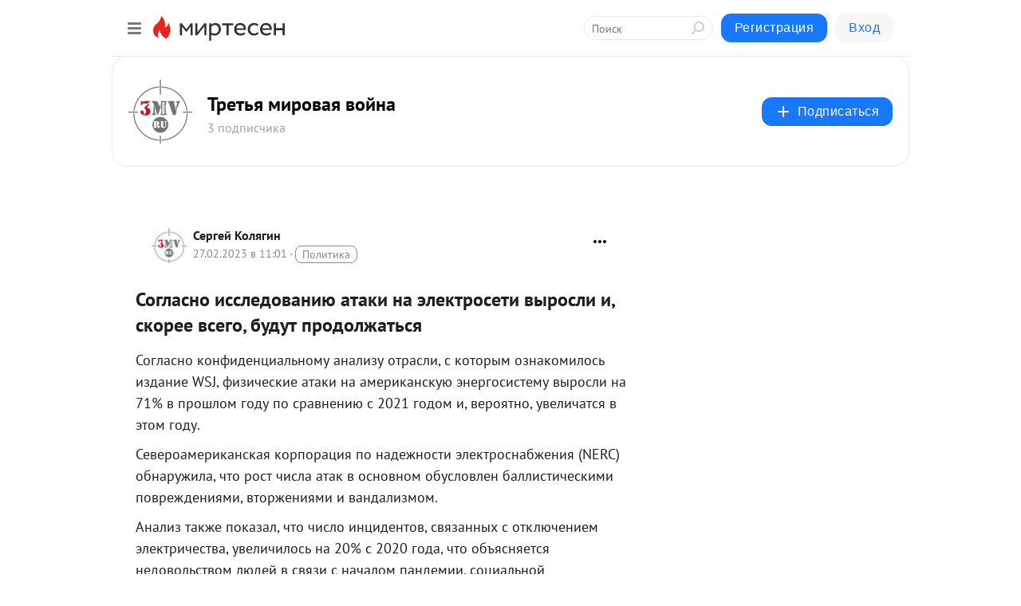

--- FILE ---
content_type: application/javascript;charset=UTF-8
request_url: https://exad.smi2.ru/jsapi?action=rtb_news&payload=CAISJGIwZWNjOGRmLTc3YjctNDJhZS05NTQ0LTBhODg4ZjAxYmU5YxpDEJPql8kGIgVydV9SVSoMMy4xMzMuODIuMjEwMAE6JDNjNTRjY2U0LWViOGEtNDk0MC04MmNmLTJmN2MxYmZmODRhYSKoAQiAChDQBRqfAU1vemlsbGEvNS4wIChNYWNpbnRvc2g7IEludGVsIE1hYyBPUyBYIDEwXzE1XzcpIEFwcGxlV2ViS2l0LzUzNy4zNiAoS0hUTUwsIGxpa2UgR2Vja28pIENocm9tZS8xMzEuMC4wLjAgU2FmYXJpLzUzNy4zNjsgQ2xhdWRlQm90LzEuMDsgK2NsYXVkZWJvdEBhbnRocm9waWMuY29tKSoRCOSkAxoLbWlydGVzZW4ucnUyzwMKaWh0dHBzOi8vM212Lm1pcnRlc2VuLnJ1L2Jsb2cvNDM1MzYxNzM2MTgvU29nbGFzbm8taXNzbGVkb3Zhbml5dS1hdGFraS1uYS1lbGVrdHJvc2V0aS12eWlyb3NsaS1pLXNrb3JlZS12cxJmaHR0cHM6Ly93ZWsucnUvc29nbGFzbm8taXNzbGVkb3Zhbml5dS1hdGFraS1uYS15ZWxla3Ryb3NldGktdnlyb3NsaS1pLXNrb3JlZS12c2Vnby1idWR1dC1wcm9kb2x6aGF0c3lhIvkB0KHQvtCz0LvQsNGB0L3QviDQuNGB0YHQu9C10LTQvtCy0LDQvdC40Y4g0LDRgtCw0LrQuCDQvdCwINGN0LvQtdC60YLRgNC-0YHQtdGC0Lgg0LLRi9GA0L7RgdC70Lgg0LgsINGB0LrQvtGA0LXQtSDQstGB0LXQs9C-LCDQsdGD0LTRg9GCINC_0YDQvtC00L7Qu9C20LDRgtGM0YHRjyAtINCi0YDQtdGC0YzRjyDQvNC40YDQvtCy0LDRjyDQstC-0LnQvdCwIC0g0JzQtdC00LjQsNC_0LvQsNGC0YTQvtGA0LzQsCDQnNC40YDQotC10YHQtdC9QhoIi6wGEgtzbG90XzEwMzk0NxgaIAFAAkisAg
body_size: 71
content:
_jsapi_callbacks_._2({"response_id":"b0ecc8df-77b7-42ae-9544-0a888f01be9c","blocks":[{"block_id":103947,"tag_id":"slot_103947","items":[],"block_view_uuid":"","strategy_id":14}],"trace":[]});


--- FILE ---
content_type: application/javascript;charset=utf-8
request_url: https://smi2.ru/data/js/103939.js
body_size: 3149
content:
window['jsapi_rtb_ctx'] = 'EiAyOGY0NmEwOGNlMGMzODg4NDkyNTllNzUxMDllMTJlNRodEJPql8kGIgVydV9SVSoMMy4xMzMuODIuMjEwMAEqEQjkpAMaC21pcnRlc2VuLnJ1';function _jsload(src){var sc=document.createElement("script");sc.type="text/javascript";sc.async=true;sc.src=src;var s=document.getElementsByTagName("script")[0];s.parentNode.insertBefore(sc,s);};(function(){document.getElementById("unit_103939").innerHTML="<style>.unit-103939-final-callback { max-width: 300px; height: 6000px; margin: 0 auto; } .container-103939-player {} .container-103939 .jsapi-vast-player, .container-103939 .jsapi-media-player { /* max-width: 300px; */ height: 600px; margin: auto; overflow: hidden; } .container-103939 .jsapi-media-logo-top { padding: 0; } /* zen reset */ .container-103939.container-103939-native .left-button, .container-103939.container-103939-native .right-button { display: none; } .container-103939.container-103939-native .zen-container { overflow: initial; height: 100%; } .container-103939.container-103939-native .list-container { -webkit-box-sizing: content-box; box-sizing: content-box; white-space: normal; overflow: initial; height: 100%; width: auto; display: -webkit-box; display: -ms-flexbox; display: flex; -webkit-box-orient: vertical; -webkit-box-direction: normal; -ms-flex-direction: column; flex-direction: column; margin: 0 -5px; } .container-103939.container-103939-native .list-container-item { height: auto; margin-right: 0; border-radius: 0; overflow: initial; height: 100%; padding: 0 5px; } /* native */ .container-103939-native { max-width: 300px; height: 600px; margin: auto; position: relative; font-family: Arial, sans-serif; } .container-103939-native .container-103939__header { max-height: 18px; margin-bottom: 12px; display: -webkit-box; display: -ms-flexbox; display: flex; -webkit-box-pack: justify; -ms-flex-pack: justify; justify-content: space-between; position: absolute; left: 4px; top: 4px; z-index: 1; } .container-103939-native .container-103939__header-text { font-family: blockacregular, sans-serif; font-size: 16px; line-height: 18px; color: #202020; display: none; } .container-103939-native .container-103939__header-logo { display: inline-block; vertical-align: top; height: 18px !important; width: auto; display: none; } .container-103939-native .container-103939__header-logo-link { display: none; } .container-103939-native .container-103939__space { -webkit-box-flex: 1; -ms-flex-positive: 1; flex-grow: 1; } .container-103939-native .container-103939__ad-label { position: absolute; top: 4px; left: 4px; } .container-103939-native .container-103939__ad-link { display: inline-block; vertical-align: top; font-family: Arial, sans-serif; font-size: 8px; line-height: 12px; font-weight: normal; color: #fff !important; text-decoration: none !important; background: rgba(0, 0, 0, .3); padding: 0 4px; text-transform: uppercase; letter-spacing: .4px; will-change: opacity; border-radius: 6px; } .container-103939-native .container-103939__ad-link:hover { opacity: .8; } .container-103939-native .list-container-item { display: inline-block; vertical-align: top; width: 100% !important; -webkit-box-sizing: border-box; box-sizing: border-box; margin-bottom: 10px; } .container-103939-native .list-container-item:last-child {} .container-103939-native .list-container-item>div { height: 100%; -webkit-box-shadow: 0 0 15px rgba(0, 0, 0, .2); box-shadow: 0 0 15px rgba(0, 0, 0, .2); position: relative; } .container-103939-native .container-103939__link { display: -webkit-box; display: -ms-flexbox; display: flex; -webkit-box-orient: vertical; -webkit-box-direction: normal; -ms-flex-direction: column; flex-direction: column; height: 100%; margin: 0; padding: 0; text-decoration: none; overflow: hidden; } .container-103939-native .container-103939__img-wrap { width: 100%; min-height: 100px; position: relative; -webkit-box-flex: 1; -ms-flex-positive: 1; flex-grow: 1; } .container-103939-native .container-103939__img { display: block; border: none; position: absolute; top: 0px; left: 0px; right: 0px; bottom: 0px; background-repeat: no-repeat; background-position: center center; background-size: cover; } .container-103939-native .container-103939__text { display: -webkit-box; display: -ms-flexbox; display: flex; -webkit-box-orient: vertical; -webkit-box-direction: normal; -ms-flex-direction: column; flex-direction: column; padding: 8px; } .container-103939-native .container-103939__source { display: none; } .container-103939-native .container-103939__logo { width: 16px; height: 16px; float: left; margin-right: 6px; } .container-103939-native .container-103939__domain { font-size: 12px; line-height: 16px; color: #464646; word-break: break-word; } .container-103939-native .container-103939__title { font-family: Arial, Helvetica, sans-serif; font-size: 18px; line-height: 22px; color: #000; font-weight: bold; text-align: left; word-wrap: break-word; overflow: hidden; max-height: 88px; display: -webkit-box; -webkit-line-clamp: 4; -webkit-box-orient: vertical; margin-bottom: 5px; } .container-103939-native .container-103939__title:hover {} .container-103939__text-space { -webkit-box-flex: 1; -ms-flex-positive: 1; flex-grow: 1; } .container-103939-native .container-103939__more { font-size: 14px; line-height: 30px; color: #fff; background-color: #3D7BF4; border-radius: 4px; text-align: center; } .container-103939-native .hidden { display: none; }</style>";var cb=function(){var clickTracking = "";/* deprecated */ var adLabel = {"link":"https://smi2.ru/newdata/adinfo?ad=0&bl=103939&nvuuid=f500962a-1300-0352-6900-0011250001b1&rnd=296823378"};var unitElement = JsAPI.Dom.getElement('unit_103939'); unitElement.removeAttribute('id'); var a = unitElement.querySelector('a'); if (a) unitElement.removeChild(a); unitElement.classList.add('unit-103939'); var parentElement, headerContainer; JsAPI.Dom.appendChild(unitElement, parentElement = JsAPI.Dom.createDom('div', 'container-103939')); function item_content_renderer(parent, model, index) { var url = model['url']; var image = model['image']; var logo = model['logo']; var domain = model['domain']; var title = model['title']; var adLabel = model['ad_label']; var el; JsAPI.Dom.appendChild(parent, el = JsAPI.Dom.createDom('div', undefined, [ JsAPI.Dom.createDom('a', { 'class': 'container-103939__link', 'href': url, 'target': '_blank', 'rel': 'noopener noreferrer nofollow' }, [ JsAPI.Dom.createDom('div', 'container-103939__img-wrap', JsAPI.Dom.createDom('div', { 'class': 'container-103939__img', 'style': 'background-image: url(' + image + ')' })), JsAPI.Dom.createDom('div', 'container-103939__text', [ JsAPI.Dom.createDom('div', 'container-103939__source', [ JsAPI.Dom.createDom('img', { 'class': logo ? 'container-103939__logo' : 'hidden', 'src': logo }), JsAPI.Dom.createDom('div', 'container-103939__domain', domain) ]), JsAPI.Dom.createDom('div', 'container-103939__title', title), JsAPI.Dom.createDom('div', 'container-103939__text-space'), JsAPI.Dom.createDom('div', 'container-103939__more', 'Подробнее') ]) ]) ])); /* Добавление рекламной метки */ var adLabelElem; JsAPI.Dom.appendChild(el, adLabelElem = JsAPI.Dom.createDom('div', 'container-103939__ad-label')); try { if (adLabel) { var adLinkElem = JsAPI.Dom.createDom('a', { 'class': 'container-103939__ad-link', 'href': adLabel.link, 'target': '_blank', 'rel': 'noopener noreferrer nofollow' }, 'Реклама'); adLinkElem.addEventListener('click', function(event) { event.stopPropagation(); }); JsAPI.Dom.appendChild(adLabelElem, adLinkElem); } } catch (error) {} }; function callBack(eventType, vastObj) { } function emptyContent() {} function playerHaveContent() { parentElement.classList.add('container-103939-player'); } function nativeHaveContent() { parentElement.classList.remove('container-103939-player'); parentElement.classList.add('container-103939-native'); } function nativeBeforeRender() { } function end_callback() { function isScriptLoadedToHead(src) { var scripts = document.head.querySelectorAll('script'); for (var index = 0; index < scripts.length; index++) { var loadedScriptSrc = scripts[index].src; if (loadedScriptSrc == src) { return true; } else { return false; } } } function loadScriptToHead(src) { var script = document.createElement('script'); script.type = 'text/javascript'; script.async = true; script.src = src; document.head.appendChild(script); } function yandexRender() { window.yaContextCb = window.yaContextCb || []; var yandexHeadScript = 'https://yandex.ru/ads/system/context.js'; if (!isScriptLoadedToHead(yandexHeadScript)) { loadScriptToHead(yandexHeadScript); } JsAPI.Dom.appendChild(unitElement, JsAPI.Dom.createDom('div', { 'id': 'yandex_rtb_R-A-91685-299' })); window.yaContextCb.push(() => { Ya.Context.AdvManager.render({ "blockId": "R-A-91685-299", "renderTo": "yandex_rtb_R-A-91685-299" }) }); } parentElement.remove(); unitElement.classList.add('unit-103939-final-callback'); yandexRender(); } JsAPI.Ui.ExAd({ 'block_id': 103939, 'parent_element': parentElement, 'end_callback': end_callback, 'preset_player': { 'use_blur': true, 'callback': { 'empty_content': emptyContent, 'have_content': playerHaveContent, 'volumechange': callBack, }, }, 'preset_native': { 'page_size': 2, 'max_page_count': 1, 'item_content_renderer': item_content_renderer, 'callback': { 'before_render': nativeBeforeRender, 'have_content': nativeHaveContent, 'empty_content': emptyContent, } }, });};if(!window.jsapi){window.jsapi=[];_jsload("//static.smi2.net/static/jsapi/jsapi.v5.25.21.ru_RU.js");}window.jsapi.push(cb);}());/* StatMedia */(function(w,d,c){(w[c]=w[c]||[]).push(function(){try{w.statmedia53860=new StatMedia({"id":53860,"user_id":null,"user_datetime":1764095251333,"session_id":null,"gen_datetime":1764095251335});}catch(e){}});if(!window.__statmedia){var p=d.createElement('script');p.type='text/javascript';p.async=true;p.src='https://cdnjs.smi2.ru/sm.js';var s=d.getElementsByTagName('script')[0];s.parentNode.insertBefore(p,s);}})(window,document,'__statmedia_callbacks');/* /StatMedia */

--- FILE ---
content_type: application/x-javascript
request_url: https://alpha.mirtesen.ru/assets/modern/bundle.runtime.e68b9e1741f82bd9dfd4.js
body_size: 2382
content:
(()=>{"use strict";var e,t,r,a,o,n={},i={};function d(e){var t=i[e];if(void 0!==t)return t.exports;var r=i[e]={id:e,loaded:!1,exports:{}};return n[e].call(r.exports,r,r.exports,d),r.loaded=!0,r.exports}d.m=n,e=[],d.O=(t,r,a,o)=>{if(!r){var n=1/0;for(s=0;s<e.length;s++){for(var[r,a,o]=e[s],i=!0,c=0;c<r.length;c++)(!1&o||n>=o)&&Object.keys(d.O).every((e=>d.O[e](r[c])))?r.splice(c--,1):(i=!1,o<n&&(n=o));if(i){e.splice(s--,1);var l=a();void 0!==l&&(t=l)}}return t}o=o||0;for(var s=e.length;s>0&&e[s-1][2]>o;s--)e[s]=e[s-1];e[s]=[r,a,o]},d.n=e=>{var t=e&&e.__esModule?()=>e.default:()=>e;return d.d(t,{a:t}),t},r=Object.getPrototypeOf?e=>Object.getPrototypeOf(e):e=>e.__proto__,d.t=function(e,a){if(1&a&&(e=this(e)),8&a)return e;if("object"==typeof e&&e){if(4&a&&e.__esModule)return e;if(16&a&&"function"==typeof e.then)return e}var o=Object.create(null);d.r(o);var n={};t=t||[null,r({}),r([]),r(r)];for(var i=2&a&&e;"object"==typeof i&&!~t.indexOf(i);i=r(i))Object.getOwnPropertyNames(i).forEach((t=>n[t]=()=>e[t]));return n.default=()=>e,d.d(o,n),o},d.d=(e,t)=>{for(var r in t)d.o(t,r)&&!d.o(e,r)&&Object.defineProperty(e,r,{enumerable:!0,get:t[r]})},d.f={},d.e=e=>Promise.all(Object.keys(d.f).reduce(((t,r)=>(d.f[r](e,t),t)),[])),d.u=e=>(({186:"datepicker",202:"datepickerCss",290:"emojiRegex",353:"mt-polls",435:"v2-lexical-rich",526:"reactIdSwiper",590:"chart-js",743:"reactIdSwiperCss",829:"react-tag-autocomplete",958:"reactRange",978:"reactImageCropCss"}[e]||e)+"."+{186:"63b0e29923c73ad58773",202:"ebae9569a1761098731f",290:"7b9cd72c5ef250f1889d",353:"a6477f2d1b65af7a69d4",435:"20498ba50ed10e9ad61a",526:"3d1eea2b9ae6a8878918",557:"dd4ac9c69a6a466c4631",590:"55571956b53142ef7efc",743:"6f60cbd93ec6010e1520",829:"33f895226977c25856cc",958:"1b6855388cac24c8f656",978:"2d5ffd80724d9f77ccdd"}[e]+".js"),d.miniCssF=e=>"bundle."+{202:"datepickerCss",743:"reactIdSwiperCss",978:"reactImageCropCss"}[e]+"."+{202:"a9866564be0abdcca055",743:"a0b39fc193807ee07bb1",978:"68f179d4efe4b1d80e9c"}[e]+".css",d.g=function(){if("object"==typeof globalThis)return globalThis;try{return this||new Function("return this")()}catch(e){if("object"==typeof window)return window}}(),d.o=(e,t)=>Object.prototype.hasOwnProperty.call(e,t),a={},o="react-app:",d.l=(e,t,r,n)=>{if(a[e])a[e].push(t);else{var i,c;if(void 0!==r)for(var l=document.getElementsByTagName("script"),s=0;s<l.length;s++){var f=l[s];if(f.getAttribute("src")==e||f.getAttribute("data-webpack")==o+r){i=f;break}}i||(c=!0,(i=document.createElement("script")).charset="utf-8",i.timeout=120,d.nc&&i.setAttribute("nonce",d.nc),i.setAttribute("data-webpack",o+r),i.src=e),a[e]=[t];var u=(t,r)=>{i.onerror=i.onload=null,clearTimeout(p);var o=a[e];if(delete a[e],i.parentNode&&i.parentNode.removeChild(i),o&&o.forEach((e=>e(r))),t)return t(r)},p=setTimeout(u.bind(null,void 0,{type:"timeout",target:i}),12e4);i.onerror=u.bind(null,i.onerror),i.onload=u.bind(null,i.onload),c&&document.head.appendChild(i)}},d.r=e=>{"undefined"!=typeof Symbol&&Symbol.toStringTag&&Object.defineProperty(e,Symbol.toStringTag,{value:"Module"}),Object.defineProperty(e,"__esModule",{value:!0})},d.nmd=e=>(e.paths=[],e.children||(e.children=[]),e),d.p="https://alpha.mirtesen.ru/assets/modern/",(()=>{if("undefined"!=typeof document){var e=e=>new Promise(((t,r)=>{var a=d.miniCssF(e),o=d.p+a;if(((e,t)=>{for(var r=document.getElementsByTagName("link"),a=0;a<r.length;a++){var o=(i=r[a]).getAttribute("data-href")||i.getAttribute("href");if("stylesheet"===i.rel&&(o===e||o===t))return i}var n=document.getElementsByTagName("style");for(a=0;a<n.length;a++){var i;if((o=(i=n[a]).getAttribute("data-href"))===e||o===t)return i}})(a,o))return t();((e,t,r,a,o)=>{var n=document.createElement("link");n.rel="stylesheet",n.type="text/css",n.onerror=n.onload=r=>{if(n.onerror=n.onload=null,"load"===r.type)a();else{var i=r&&("load"===r.type?"missing":r.type),d=r&&r.target&&r.target.href||t,c=new Error("Loading CSS chunk "+e+" failed.\n("+d+")");c.code="CSS_CHUNK_LOAD_FAILED",c.type=i,c.request=d,n.parentNode&&n.parentNode.removeChild(n),o(c)}},n.href=t,r?r.parentNode.insertBefore(n,r.nextSibling):document.head.appendChild(n)})(e,o,null,t,r)})),t={666:0};d.f.miniCss=(r,a)=>{t[r]?a.push(t[r]):0!==t[r]&&{202:1,743:1,978:1}[r]&&a.push(t[r]=e(r).then((()=>{t[r]=0}),(e=>{throw delete t[r],e})))}}})(),(()=>{var e={666:0};d.f.j=(t,r)=>{var a=d.o(e,t)?e[t]:void 0;if(0!==a)if(a)r.push(a[2]);else if(666!=t){var o=new Promise(((r,o)=>a=e[t]=[r,o]));r.push(a[2]=o);var n=d.p+d.u(t),i=new Error;d.l(n,(r=>{if(d.o(e,t)&&(0!==(a=e[t])&&(e[t]=void 0),a)){var o=r&&("load"===r.type?"missing":r.type),n=r&&r.target&&r.target.src;i.message="Loading chunk "+t+" failed.\n("+o+": "+n+")",i.name="ChunkLoadError",i.type=o,i.request=n,a[1](i)}}),"chunk-"+t,t)}else e[t]=0},d.O.j=t=>0===e[t];var t=(t,r)=>{var a,o,[n,i,c]=r,l=0;if(n.some((t=>0!==e[t]))){for(a in i)d.o(i,a)&&(d.m[a]=i[a]);if(c)var s=c(d)}for(t&&t(r);l<n.length;l++)o=n[l],d.o(e,o)&&e[o]&&e[o][0](),e[o]=0;return d.O(s)},r=self.webpackChunkreact_app=self.webpackChunkreact_app||[];r.forEach(t.bind(null,0)),r.push=t.bind(null,r.push.bind(r))})()})();

--- FILE ---
content_type: application/javascript;charset=UTF-8
request_url: https://exad.smi2.ru/jsapi?action=rtb_news&payload=CAMSJDI3NDYxYjYyLTc0ODMtNGVkYi05MWI0LTY1MGJmN2VkYzFiYxpDEJPql8kGIgVydV9SVSoMMy4xMzMuODIuMjEwMAE6JDNjNTRjY2U0LWViOGEtNDk0MC04MmNmLTJmN2MxYmZmODRhYSKoAQiAChDQBRqfAU1vemlsbGEvNS4wIChNYWNpbnRvc2g7IEludGVsIE1hYyBPUyBYIDEwXzE1XzcpIEFwcGxlV2ViS2l0LzUzNy4zNiAoS0hUTUwsIGxpa2UgR2Vja28pIENocm9tZS8xMzEuMC4wLjAgU2FmYXJpLzUzNy4zNjsgQ2xhdWRlQm90LzEuMDsgK2NsYXVkZWJvdEBhbnRocm9waWMuY29tKSoRCOSkAxoLbWlydGVzZW4ucnUyzwMKaWh0dHBzOi8vM212Lm1pcnRlc2VuLnJ1L2Jsb2cvNDM1MzYxNzM2MTgvU29nbGFzbm8taXNzbGVkb3Zhbml5dS1hdGFraS1uYS1lbGVrdHJvc2V0aS12eWlyb3NsaS1pLXNrb3JlZS12cxJmaHR0cHM6Ly93ZWsucnUvc29nbGFzbm8taXNzbGVkb3Zhbml5dS1hdGFraS1uYS15ZWxla3Ryb3NldGktdnlyb3NsaS1pLXNrb3JlZS12c2Vnby1idWR1dC1wcm9kb2x6aGF0c3lhIvkB0KHQvtCz0LvQsNGB0L3QviDQuNGB0YHQu9C10LTQvtCy0LDQvdC40Y4g0LDRgtCw0LrQuCDQvdCwINGN0LvQtdC60YLRgNC-0YHQtdGC0Lgg0LLRi9GA0L7RgdC70Lgg0LgsINGB0LrQvtGA0LXQtSDQstGB0LXQs9C-LCDQsdGD0LTRg9GCINC_0YDQvtC00L7Qu9C20LDRgtGM0YHRjyAtINCi0YDQtdGC0YzRjyDQvNC40YDQvtCy0LDRjyDQstC-0LnQvdCwIC0g0JzQtdC00LjQsNC_0LvQsNGC0YTQvtGA0LzQsCDQnNC40YDQotC10YHQtdC9QhoIhawGEgtzbG90XzEwMzk0MRgaIARAAkisBw
body_size: 72
content:
_jsapi_callbacks_._3({"response_id":"27461b62-7483-4edb-91b4-650bf7edc1bc","blocks":[{"block_id":103941,"tag_id":"slot_103941","items":[],"block_view_uuid":"","strategy_id":14}],"trace":[]});


--- FILE ---
content_type: application/javascript;charset=UTF-8
request_url: https://exad.smi2.ru/jsapi?action=rtb_news&payload=CAESJDU0ZGQyNjZjLTMyZmUtNGYxYy1iMjIzLThjNDNlYWM3MzMzYxpDEJPql8kGIgVydV9SVSoMMy4xMzMuODIuMjEwMAE6JDNjNTRjY2U0LWViOGEtNDk0MC04MmNmLTJmN2MxYmZmODRhYSKoAQiAChDQBRqfAU1vemlsbGEvNS4wIChNYWNpbnRvc2g7IEludGVsIE1hYyBPUyBYIDEwXzE1XzcpIEFwcGxlV2ViS2l0LzUzNy4zNiAoS0hUTUwsIGxpa2UgR2Vja28pIENocm9tZS8xMzEuMC4wLjAgU2FmYXJpLzUzNy4zNjsgQ2xhdWRlQm90LzEuMDsgK2NsYXVkZWJvdEBhbnRocm9waWMuY29tKSoRCOSkAxoLbWlydGVzZW4ucnUyzwMKaWh0dHBzOi8vM212Lm1pcnRlc2VuLnJ1L2Jsb2cvNDM1MzYxNzM2MTgvU29nbGFzbm8taXNzbGVkb3Zhbml5dS1hdGFraS1uYS1lbGVrdHJvc2V0aS12eWlyb3NsaS1pLXNrb3JlZS12cxJmaHR0cHM6Ly93ZWsucnUvc29nbGFzbm8taXNzbGVkb3Zhbml5dS1hdGFraS1uYS15ZWxla3Ryb3NldGktdnlyb3NsaS1pLXNrb3JlZS12c2Vnby1idWR1dC1wcm9kb2x6aGF0c3lhIvkB0KHQvtCz0LvQsNGB0L3QviDQuNGB0YHQu9C10LTQvtCy0LDQvdC40Y4g0LDRgtCw0LrQuCDQvdCwINGN0LvQtdC60YLRgNC-0YHQtdGC0Lgg0LLRi9GA0L7RgdC70Lgg0LgsINGB0LrQvtGA0LXQtSDQstGB0LXQs9C-LCDQsdGD0LTRg9GCINC_0YDQvtC00L7Qu9C20LDRgtGM0YHRjyAtINCi0YDQtdGC0YzRjyDQvNC40YDQvtCy0LDRjyDQstC-0LnQvdCwIC0g0JzQtdC00LjQsNC_0LvQsNGC0YTQvtGA0LzQsCDQnNC40YDQotC10YHQtdC9QhoIg6wGEgtzbG90XzEwMzkzORgaIAJAAkisAg
body_size: 72
content:
_jsapi_callbacks_._1({"response_id":"54dd266c-32fe-4f1c-b223-8c43eac7333c","blocks":[{"block_id":103939,"tag_id":"slot_103939","items":[],"block_view_uuid":"","strategy_id":14}],"trace":[]});


--- FILE ---
content_type: application/javascript;charset=UTF-8
request_url: https://exad.smi2.ru/jsapi?action=rtb_news&payload=EiRmMzI4MDdmMC04Mjg1LTRmZjAtOWVjNC02NDdmODljNWY3MmIaQxCT6pfJBiIFcnVfUlUqDDMuMTMzLjgyLjIxMDABOiQzYzU0Y2NlNC1lYjhhLTQ5NDAtODJjZi0yZjdjMWJmZjg0YWEiqAEIgAoQ0AUanwFNb3ppbGxhLzUuMCAoTWFjaW50b3NoOyBJbnRlbCBNYWMgT1MgWCAxMF8xNV83KSBBcHBsZVdlYktpdC81MzcuMzYgKEtIVE1MLCBsaWtlIEdlY2tvKSBDaHJvbWUvMTMxLjAuMC4wIFNhZmFyaS81MzcuMzY7IENsYXVkZUJvdC8xLjA7ICtjbGF1ZGVib3RAYW50aHJvcGljLmNvbSkqEQjkpAMaC21pcnRlc2VuLnJ1Ms8DCmlodHRwczovLzNtdi5taXJ0ZXNlbi5ydS9ibG9nLzQzNTM2MTczNjE4L1NvZ2xhc25vLWlzc2xlZG92YW5peXUtYXRha2ktbmEtZWxla3Ryb3NldGktdnlpcm9zbGktaS1za29yZWUtdnMSZmh0dHBzOi8vd2VrLnJ1L3NvZ2xhc25vLWlzc2xlZG92YW5peXUtYXRha2ktbmEteWVsZWt0cm9zZXRpLXZ5cm9zbGktaS1za29yZWUtdnNlZ28tYnVkdXQtcHJvZG9semhhdHN5YSL5AdCh0L7Qs9C70LDRgdC90L4g0LjRgdGB0LvQtdC00L7QstCw0L3QuNGOINCw0YLQsNC60Lgg0L3QsCDRjdC70LXQutGC0YDQvtGB0LXRgtC4INCy0YvRgNC-0YHQu9C4INC4LCDRgdC60L7RgNC10LUg0LLRgdC10LPQviwg0LHRg9C00YPRgiDQv9GA0L7QtNC-0LvQttCw0YLRjNGB0Y8gLSDQotGA0LXRgtGM0Y8g0LzQuNGA0L7QstCw0Y8g0LLQvtC50L3QsCAtINCc0LXQtNC40LDQv9C70LDRgtGE0L7RgNC80LAg0JzQuNGA0KLQtdGB0LXQvUIaCPWbBhILc2xvdF8xMDE4NzcYGiACQAJI7AQ
body_size: 72
content:
_jsapi_callbacks_._0({"response_id":"f32807f0-8285-4ff0-9ec4-647f89c5f72b","blocks":[{"block_id":101877,"tag_id":"slot_101877","items":[],"block_view_uuid":"","strategy_id":14}],"trace":[]});


--- FILE ---
content_type: image/svg+xml
request_url: https://3mv.mirtesen.ru/images/icons.svg
body_size: 85222
content:
<?xml version="1.0" encoding="utf-8"?>
<symbol xmlns="http://www.w3.org/2000/svg">
    <defs>
        <radialGradient id="paint0_angular_4874_29418" cx="0" cy="0" r="1" gradientUnits="userSpaceOnUse"
                        gradientTransform="translate(16 16) rotate(90) scale(16)">
            <stop offset="0" stop-color="#FE259A"/>
            <stop offset="0.5" stop-color="#F7C81F"/>
        </radialGradient>
        <linearGradient id="toggle-linear-gradient" gradientUnits="userSpaceOnUse" x1="14" y1="0.9922" x2="14"
                        y2="6.9922">
            <stop offset="0" stop-color="#FFFFFF"/>
            <stop offset="1" stop-color="#8C8C8B"/>
        </linearGradient>
        <symbol id="send" viewBox="0 0 20 20">
            <path d="M11.034 15.056C11.1015 15.4615 11.3816 15.7994 11.7675 15.9411L17.1153 17.9053C17.604 18.2208 18.1967 17.6897 17.9366 17.1693L10.5113 2.31603C10.3006 1.89465 9.6994 1.89465 9.48874 2.31603L2.06344 17.1693C1.80329 17.6897 2.39603 18.2208 2.88474 17.9053L8.23254 15.9411C8.61844 15.7994 8.89849 15.4614 8.966 15.056L10 8.84581L11.034 15.056Z"/>
        </symbol>
        <symbol id="check" viewBox="0 0 28 28">
            <path fill-rule="evenodd" clip-rule="evenodd"
                  d="M22.6744 7.26167C23.0822 7.63416 23.1108 8.26667 22.7383 8.67444L11.7768 20.6744C11.5825 20.8871 11.306 21.0057 11.0181 20.9998C10.7301 20.9939 10.4587 20.8642 10.2733 20.6438L6.23479 15.8438C5.87924 15.4212 5.93359 14.7904 6.3562 14.4348C6.7788 14.0793 7.40963 14.1336 7.76519 14.5562L11.0694 18.4835L21.2617 7.32557C21.6341 6.9178 22.2667 6.88919 22.6744 7.26167Z"/>
        </symbol>
        <symbol id="cross" viewBox="0 0 20 20">
            <path fill-rule="evenodd" clip-rule="evenodd"
                  d="M10.0007 3C10.553 3 11.0007 3.44772 11.0007 4V9.00069H16.0014C16.5537 9.00069 17.0014 9.44841 17.0014 10.0007C17.0014 10.553 16.5537 11.0007 16.0014 11.0007H11.0007V16.0014C11.0007 16.5537 10.553 17.0014 10.0007 17.0014C9.44841 17.0014 9.00069 16.5537 9.00069 16.0014V11.0007H4C3.44772 11.0007 3 10.553 3 10.0007C3 9.44841 3.44772 9.00069 4 9.00069H9.00069V4C9.00069 3.44772 9.44841 3 10.0007 3Z"/>
        </symbol>
        <symbol id="cross-in-circle" viewBox="0 0 28 28">
            <path d="M14 9C14.5523 9 15 9.44772 15 10V13H18C18.5523 13 19 13.4477 19 14C19 14.5523 18.5523 15 18 15H15V18C15 18.5523 14.5523 19 14 19C13.4477 19 13 18.5523 13 18V15H10C9.44772 15 9 14.5523 9 14C9 13.4477 9.44772 13 10 13H13V10C13 9.44772 13.4477 9 14 9Z"/>
            <path fill-rule="evenodd" clip-rule="evenodd"
                  d="M14 25C20.0751 25 25 20.0751 25 14C25 7.92487 20.0751 3 14 3C7.92487 3 3 7.92487 3 14C3 20.0751 7.92487 25 14 25ZM14 23C18.9706 23 23 18.9706 23 14C23 9.02944 18.9706 5 14 5C9.02944 5 5 9.02944 5 14C5 18.9706 9.02944 23 14 23Z"/>
        </symbol>
        <symbol id="back" viewBox="0 0 20 20">
            <path fill-rule="evenodd" clip-rule="evenodd"
                  d="M9.49496 15.505C9.76833 15.7784 9.76833 16.2216 9.49496 16.495C9.2216 16.7683 8.77838 16.7683 8.50501 16.495L2.50501 10.495C2.23165 10.2216 2.23165 9.7784 2.50501 9.50503L8.50501 3.50503C8.77838 3.23166 9.2216 3.23166 9.49496 3.50503C9.76833 3.7784 9.76833 4.22161 9.49496 4.49498L4.68994 9.3H17C17.3866 9.3 17.7 9.6134 17.7 10C17.7 10.3866 17.3866 10.7 17 10.7H4.68994L9.49496 15.505Z"/>
        </symbol>
        <symbol id="back-2" viewBox="0 0 12 20">
            <path fill-rule="evenodd" clip-rule="evenodd"
                  d="M8 10.6009V15.3991C8 15.8934 8.51314 16.1755 8.87273 15.879L11.7818 13.4798C12.0727 13.2399 12.0727 12.7601 11.7818 12.5202L8.87273 10.121C8.51314 9.8245 8 10.1066 8 10.6009Z"/>
            <path fill-rule="evenodd" clip-rule="evenodd"
                  d="M8 13H5C3.34315 13 2 11.6569 2 10V9C2 7.34315 3.34315 6 5 6H6"/>
        </symbol>

        <symbol id="back-3" viewBox="0 0 24 24">
            <path d="M15 4L7 12L15 20" fill='none' stroke-width="1.5" stroke-linecap="round" stroke-linejoin="round"/>
        </symbol>
        <symbol id="chevron-right" viewBox="0 0 24 24">
            <path d="M9 6L15 12L9 18" stroke-width="1.5" stroke-linecap="round" stroke-linejoin="round" fill='none'/>
        </symbol>
        <symbol id="more" viewBox="0 0 20 20">
            <path fill-rule="evenodd" clip-rule="evenodd"
                  d="M6 10C6 11.1046 5.10457 12 4 12C2.89543 12 2 11.1046 2 10C2 8.89543 2.89543 8 4 8C5.10457 8 6 8.89543 6 10ZM12 10C12 11.1046 11.1046 12 10 12C8.89543 12 8 11.1046 8 10C8 8.89543 8.89543 8 10 8C11.1046 8 12 8.89543 12 10ZM16 12C17.1046 12 18 11.1046 18 10C18 8.89543 17.1046 8 16 8C14.8954 8 14 8.89543 14 10C14 11.1046 14.8954 12 16 12Z"/>
        </symbol>
        <symbol id="logo-sm" viewBox="0 0 18 24">
            <path fill-rule="evenodd" clip-rule="evenodd"
                  d="M6.40478 23C2.87198 21.879 0.480142 18.589 0.500124 14.88C0.568063 12.272 1.86888 9.853 4.00695 8.36C6.67653 6.319 8.45292 3.323 8.96246 0C12.2445 3.17 13.6252 7.832 12.5992 12.28C14.8761 11.498 16.3238 9.259 16.106 6.86C16.106 6.86 19.3531 11.31 18.284 16.58C17.7905 19.397 16.4327 21.991 14.3975 24C10.6799 22.136 8.02931 18.66 7.21405 14.58C5.39369 17.015 5.08198 20.263 6.40478 23Z"/>
        </symbol>
        <symbol id="logo-xs" viewBox="0 0 16 16">
            <path fill-rule="evenodd" clip-rule="evenodd"
                  d="M6.28043 13.5C4.31776 12.9395 2.98897 11.2945 3.00007 9.44C3.03781 8.136 3.76049 6.9265 4.94831 6.18C6.43141 5.1595 7.41829 3.6615 7.70137 2C9.52472 3.585 10.2918 5.916 9.72176 8.14C10.9867 7.749 11.791 6.6295 11.67 5.43C11.67 5.43 13.4739 7.655 12.88 10.29C12.6058 11.6985 11.8515 12.9955 10.7209 14C8.6555 13.068 7.18295 11.33 6.73002 9.29C5.71872 10.5075 5.54554 12.1315 6.28043 13.5Z"/>
        </symbol>
        <symbol id="mt-logo" viewBox="0 0 122 52">
            <path fill-rule="evenodd" clip-rule="evenodd"
                  d="M20.5609 37.9167C16.6355 36.7023 13.9779 33.1381 14.0001 29.12C14.0756 26.2947 15.521 23.6741 17.8966 22.0567C20.8628 19.8456 22.8366 16.5999 23.4027 13C27.0494 16.4342 28.5836 21.4847 27.4435 26.3033C29.9735 25.4562 31.582 23.0306 31.34 20.4317C31.34 20.4317 34.9478 25.2525 33.76 30.9617C33.2116 34.0134 31.703 36.8236 29.4417 39C25.311 36.9807 22.3659 33.215 21.46 28.795C19.4374 31.4329 19.0911 34.9516 20.5609 37.9167Z"
                  fill="black"/>
            <path d="M46.128 35V21.336H48.452L53.408 29.988L58.336 21.336H60.66V35H58.168V25.732L54.08 32.788H52.708L48.62 25.732V35H46.128ZM67.7692 35V23.604H62.9532V21.336H75.4412V23.604H70.5972V35H67.7692ZM75.2653 35V31.668H78.5973V35H75.2653ZM82.4138 40.04V21.336H85.1858V23.66C85.5778 22.876 86.1751 22.2507 86.9778 21.784C87.7805 21.3173 88.7045 21.084 89.7498 21.084C90.9631 21.084 92.0178 21.3733 92.9138 21.952C93.8285 22.5307 94.5285 23.352 95.0138 24.416C95.5178 25.4613 95.7698 26.712 95.7698 28.168C95.7698 29.624 95.5178 30.884 95.0138 31.948C94.5285 33.012 93.8285 33.8333 92.9138 34.412C92.0178 34.972 90.9631 35.252 89.7498 35.252C88.7418 35.252 87.8365 35.0373 87.0338 34.608C86.2498 34.16 85.6525 33.5533 85.2418 32.788V40.04H82.4138ZM89.0498 33.068C90.2258 33.068 91.1591 32.648 91.8498 31.808C92.5591 30.968 92.9138 29.7547 92.9138 28.168C92.9138 26.5813 92.5591 25.3773 91.8498 24.556C91.1591 23.716 90.2258 23.296 89.0498 23.296C87.8738 23.296 86.9311 23.716 86.2218 24.556C85.5311 25.3773 85.1858 26.5813 85.1858 28.168C85.1858 29.7547 85.5311 30.968 86.2218 31.808C86.9311 32.648 87.8738 33.068 89.0498 33.068ZM100.466 40.04L102.902 34.636L97.1902 21.336H100.214L104.414 31.724L108.67 21.336H111.582L103.434 40.04H100.466Z"
                  fill="black"/>
        </symbol>
        <symbol id="mt-logo-mobile" viewBox="0 0 48 52">
            <path fill-rule="evenodd" clip-rule="evenodd"
                  d="M20.5609 37.9167C16.6355 36.7023 13.9779 33.1381 14.0001 29.12C14.0756 26.2947 15.521 23.6741 17.8966 22.0567C20.8628 19.8456 22.8366 16.5999 23.4027 13C27.0494 16.4342 28.5836 21.4847 27.4435 26.3033C29.9735 25.4562 31.582 23.0306 31.34 20.4317C31.34 20.4317 34.9478 25.2525 33.76 30.9617C33.2116 34.0134 31.703 36.8236 29.4417 39C25.311 36.9807 22.3659 33.215 21.46 28.795C19.4374 31.4329 19.0911 34.9516 20.5609 37.9167Z"
                  fill="black"/>
        </symbol>
        <symbol id="eye-slash" viewBox="0 0 640 512">
            <path d="M320 400c-75.85 0-137.25-58.71-142.9-133.11L72.2 185.82c-13.79 17.3-26.48 35.59-36.72 55.59a32.35 32.35 0 0 0 0 29.19C89.71 376.41 197.07 448 320 448c26.91 0 52.87-4 77.89-10.46L346 397.39a144.13 144.13 0 0 1-26 2.61zm313.82 58.1l-110.55-85.44a331.25 331.25 0 0 0 81.25-102.07 32.35 32.35 0 0 0 0-29.19C550.29 135.59 442.93 64 320 64a308.15 308.15 0 0 0-147.32 37.7L45.46 3.37A16 16 0 0 0 23 6.18L3.37 31.45A16 16 0 0 0 6.18 53.9l588.36 454.73a16 16 0 0 0 22.46-2.81l19.64-25.27a16 16 0 0 0-2.82-22.45zm-183.72-142l-39.3-30.38A94.75 94.75 0 0 0 416 256a94.76 94.76 0 0 0-121.31-92.21A47.65 47.65 0 0 1 304 192a46.64 46.64 0 0 1-1.54 10l-73.61-56.89A142.31 142.31 0 0 1 320 112a143.92 143.92 0 0 1 144 144c0 21.63-5.29 41.79-13.9 60.11z"/>
        </symbol>
        <symbol id="eye" viewBox="0 0 24 24">
            <circle cx="12" cy="12" r="2" stroke-width="2" fill="none"/>
            <path d="M21 12C21 12.8571 18 18 12 18C6 18 3 12.8571 3 12C3 11.1429 6 6 12 6C18 6 21 11.1429 21 12Z"
                  fill="none" stroke-width="2"/>
        </symbol>
        <symbol id="app-icon" viewBox="0 0 11 14">
            <path d="M4 1H7V8.2854H10L5.5 13L1 8.2854H4V1Z" stroke="white" stroke-linecap="round"
                  stroke-linejoin="round"/>
        </symbol>
        <symbol id="angle-right" viewBox="0 0 256 512">
            <path d="M224.3 273l-136 136c-9.4 9.4-24.6 9.4-33.9 0l-22.6-22.6c-9.4-9.4-9.4-24.6 0-33.9l96.4-96.4-96.4-96.4c-9.4-9.4-9.4-24.6 0-33.9L54.3 103c9.4-9.4 24.6-9.4 33.9 0l136 136c9.5 9.4 9.5 24.6.1 34z"/>
        </symbol>
        <symbol id="times-circle" viewBox="0 0 512 512">
            <path d="M256 8C119 8 8 119 8 256s111 248 248 248 248-111 248-248S393 8 256 8zm0 448c-110.5 0-200-89.5-200-200S145.5 56 256 56s200 89.5 200 200-89.5 200-200 200zm101.8-262.2L295.6 256l62.2 62.2c4.7 4.7 4.7 12.3 0 17l-22.6 22.6c-4.7 4.7-12.3 4.7-17 0L256 295.6l-62.2 62.2c-4.7 4.7-12.3 4.7-17 0l-22.6-22.6c-4.7-4.7-4.7-12.3 0-17l62.2-62.2-62.2-62.2c-4.7-4.7-4.7-12.3 0-17l22.6-22.6c4.7-4.7 12.3-4.7 17 0l62.2 62.2 62.2-62.2c4.7-4.7 12.3-4.7 17 0l22.6 22.6c4.7 4.7 4.7 12.3 0 17z"/>
        </symbol>
        <symbol id="times-circle-solid" viewBox="0 0 512 512">
            <path d="M256 8C119 8 8 119 8 256s111 248 248 248 248-111 248-248S393 8 256 8zm121.6 313.1c4.7 4.7 4.7 12.3 0 17L338 377.6c-4.7 4.7-12.3 4.7-17 0L256 312l-65.1 65.6c-4.7 4.7-12.3 4.7-17 0L134.4 338c-4.7-4.7-4.7-12.3 0-17l65.6-65-65.6-65.1c-4.7-4.7-4.7-12.3 0-17l39.6-39.6c4.7-4.7 12.3-4.7 17 0l65 65.7 65.1-65.6c4.7-4.7 12.3-4.7 17 0l39.6 39.6c4.7 4.7 4.7 12.3 0 17L312 256l65.6 65.1z"/>
        </symbol>
        <symbol id="edit" viewBox="0 0 576 512">
            <path d="M402.6 83.2l90.2 90.2c3.8 3.8 3.8 10 0 13.8L274.4 405.6l-92.8 10.3c-12.4 1.4-22.9-9.1-21.5-21.5l10.3-92.8L388.8 83.2c3.8-3.8 10-3.8 13.8 0zm162-22.9l-48.8-48.8c-15.2-15.2-39.9-15.2-55.2 0l-35.4 35.4c-3.8 3.8-3.8 10 0 13.8l90.2 90.2c3.8 3.8 10 3.8 13.8 0l35.4-35.4c15.2-15.3 15.2-40 0-55.2zM384 346.2V448H64V128h229.8c3.2 0 6.2-1.3 8.5-3.5l40-40c7.6-7.6 2.2-20.5-8.5-20.5H48C21.5 64 0 85.5 0 112v352c0 26.5 21.5 48 48 48h352c26.5 0 48-21.5 48-48V306.2c0-10.7-12.9-16-20.5-8.5l-40 40c-2.2 2.3-3.5 5.3-3.5 8.5z"/>
        </symbol>
        <symbol id="spinner" viewBox="0 0 512 512">
            <path d="M304 48c0 26.51-21.49 48-48 48s-48-21.49-48-48 21.49-48 48-48 48 21.49 48 48zm-48 368c-26.51 0-48 21.49-48 48s21.49 48 48 48 48-21.49 48-48-21.49-48-48-48zm208-208c-26.51 0-48 21.49-48 48s21.49 48 48 48 48-21.49 48-48-21.49-48-48-48zM96 256c0-26.51-21.49-48-48-48S0 229.49 0 256s21.49 48 48 48 48-21.49 48-48zm12.922 99.078c-26.51 0-48 21.49-48 48s21.49 48 48 48 48-21.49 48-48c0-26.509-21.491-48-48-48zm294.156 0c-26.51 0-48 21.49-48 48s21.49 48 48 48 48-21.49 48-48c0-26.509-21.49-48-48-48zM108.922 60.922c-26.51 0-48 21.49-48 48s21.49 48 48 48 48-21.49 48-48-21.491-48-48-48z"/>
        </symbol>
        <symbol id="search" viewBox="0 0 20 20">
            <circle cx="9" cy="9" r="6" stroke-width="2" fill="none"/>
            <path d="M16.2929 17.7071C16.6834 18.0976 17.3166 18.0976 17.7071 17.7071C18.0976 17.3166 18.0976 16.6834 17.7071 16.2929L16.2929 17.7071ZM12.2929 13.7071L16.2929 17.7071L17.7071 16.2929L13.7071 12.2929L12.2929 13.7071Z"
                  stroke="none"/>
        </symbol>
        <symbol id="search-2" viewBox="0 0 24 24">
            <path d="M10.25 7C10.25 6.58579 10.5858 6.25 11 6.25C13.6234 6.25 15.75 8.37665 15.75 11C15.75 11.4142 15.4142 11.75 15 11.75C14.5858 11.75 14.25 11.4142 14.25 11C14.25 9.20507 12.7949 7.75 11 7.75C10.5858 7.75 10.25 7.41421 10.25 7Z"/>
            <path fill-rule="evenodd" clip-rule="evenodd"
                  d="M17.3199 15.9056C18.3729 14.551 19 12.8487 19 11C19 6.58172 15.4183 3 11 3C6.58172 3 3 6.58172 3 11C3 15.4183 6.58172 19 11 19C12.8487 19 14.551 18.3729 15.9056 17.3199L19.2929 20.7071C19.6834 21.0976 20.3166 21.0976 20.7071 20.7071C21.0976 20.3166 21.0976 19.6834 20.7071 19.2929L17.3199 15.9056ZM11 17.5C14.5899 17.5 17.5 14.5899 17.5 11C17.5 7.41015 14.5899 4.5 11 4.5C7.41015 4.5 4.5 7.41015 4.5 11C4.5 14.5899 7.41015 17.5 11 17.5Z"/>
        </symbol>
        <symbol id="undo" viewBox="0 0 512 512">
            <path d="M212.333 224.333H12c-6.627 0-12-5.373-12-12V12C0 5.373 5.373 0 12 0h48c6.627 0 12 5.373 12 12v78.112C117.773 39.279 184.26 7.47 258.175 8.007c136.906.994 246.448 111.623 246.157 248.532C504.041 393.258 393.12 504 256.333 504c-64.089 0-122.496-24.313-166.51-64.215-5.099-4.622-5.334-12.554-.467-17.42l33.967-33.967c4.474-4.474 11.662-4.717 16.401-.525C170.76 415.336 211.58 432 256.333 432c97.268 0 176-78.716 176-176 0-97.267-78.716-176-176-176-58.496 0-110.28 28.476-142.274 72.333h98.274c6.627 0 12 5.373 12 12v48c0 6.627-5.373 12-12 12z"/>
        </symbol>
        <symbol id="repost" viewBox="0 0 16 16">
            <path d="M10 8.60087V13.3991C10 13.8934 10.5131 14.1755 10.8727 13.879L13.7818 11.4798C14.0727 11.2399 14.0727 10.7601 13.7818 10.5202L10.8727 8.12105C10.5131 7.8245 10 8.10662 10 8.60087Z"/>
            <path d="M10 11H7C5.34315 11 4 9.65685 4 8V7C4 5.34315 5.34315 4 7 4H8" stroke-width="1.4"
                  stroke-linecap="round" stroke-linejoin="round" fill="none"/>
        </symbol>
        <symbol id="angle-up" viewBox="0 0 320 512">
            <path d="M177 159.7l136 136c9.4 9.4 9.4 24.6 0 33.9l-22.6 22.6c-9.4 9.4-24.6 9.4-33.9 0L160 255.9l-96.4 96.4c-9.4 9.4-24.6 9.4-33.9 0L7 329.7c-9.4-9.4-9.4-24.6 0-33.9l136-136c9.4-9.5 24.6-9.5 34-.1z"/>
        </symbol>
        <symbol id="angle-down" viewBox="0 0 320 512">
            <path d="M143 352.3L7 216.3c-9.4-9.4-9.4-24.6 0-33.9l22.6-22.6c9.4-9.4 24.6-9.4 33.9 0l96.4 96.4 96.4-96.4c9.4-9.4 24.6-9.4 33.9 0l22.6 22.6c9.4 9.4 9.4 24.6 0 33.9l-136 136c-9.2 9.4-24.4 9.4-33.8 0z"/>
        </symbol>
        <symbol id="users" viewBox="0 0 640 512">
            <path d="M96 224c35.3 0 64-28.7 64-64s-28.7-64-64-64-64 28.7-64 64 28.7 64 64 64zm448 0c35.3 0 64-28.7 64-64s-28.7-64-64-64-64 28.7-64 64 28.7 64 64 64zm32 32h-64c-17.6 0-33.5 7.1-45.1 18.6 40.3 22.1 68.9 62 75.1 109.4h66c17.7 0 32-14.3 32-32v-32c0-35.3-28.7-64-64-64zm-256 0c61.9 0 112-50.1 112-112S381.9 32 320 32 208 82.1 208 144s50.1 112 112 112zm76.8 32h-8.3c-20.8 10-43.9 16-68.5 16s-47.6-6-68.5-16h-8.3C179.6 288 128 339.6 128 403.2V432c0 26.5 21.5 48 48 48h288c26.5 0 48-21.5 48-48v-28.8c0-63.6-51.6-115.2-115.2-115.2zm-223.7-13.4C161.5 263.1 145.6 256 128 256H64c-35.3 0-64 28.7-64 64v32c0 17.7 14.3 32 32 32h65.9c6.3-47.4 34.9-87.3 75.2-109.4z"/>
        </symbol>
        <symbol id="briefcase" viewBox="0 0 512 512">
            <path d="M320 336c0 8.84-7.16 16-16 16h-96c-8.84 0-16-7.16-16-16v-48H0v144c0 25.6 22.4 48 48 48h416c25.6 0 48-22.4 48-48V288H320v48zm144-208h-80V80c0-25.6-22.4-48-48-48H176c-25.6 0-48 22.4-48 48v48H48c-25.6 0-48 22.4-48 48v80h512v-80c0-25.6-22.4-48-48-48zm-144 0H192V96h128v32z"/>
        </symbol>
        <symbol id="times" viewBox="0 0 352 512">
            <path d="M242.72 256l100.07-100.07c12.28-12.28 12.28-32.19 0-44.48l-22.24-22.24c-12.28-12.28-32.19-12.28-44.48 0L176 189.28 75.93 89.21c-12.28-12.28-32.19-12.28-44.48 0L9.21 111.45c-12.28 12.28-12.28 32.19 0 44.48L109.28 256 9.21 356.07c-12.28 12.28-12.28 32.19 0 44.48l22.24 22.24c12.28 12.28 32.2 12.28 44.48 0L176 322.72l100.07 100.07c12.28 12.28 32.2 12.28 44.48 0l22.24-22.24c12.28-12.28 12.28-32.19 0-44.48L242.72 256z"/>
        </symbol>
        <symbol id="arrow-left" viewBox="0 0 448 512">
            <path fill="currentColor"
                  d="M257.5 445.1l-22.2 22.2c-9.4 9.4-24.6 9.4-33.9 0L7 273c-9.4-9.4-9.4-24.6 0-33.9L201.4 44.7c9.4-9.4 24.6-9.4 33.9 0l22.2 22.2c9.5 9.5 9.3 25-.4 34.3L136.6 216H424c13.3 0 24 10.7 24 24v32c0 13.3-10.7 24-24 24H136.6l120.5 114.8c9.8 9.3 10 24.8.4 34.3z"/>
        </symbol>
        <symbol id="group-member" viewBox="0 0 20 20">
            <ellipse cx="10" cy="6.42854" rx="4.28571" ry="4.28571"/>
            <path d="M10 11.4286C4.85099 11.4286 2.70135 12.9248 2.2407 15.6711C2.11224 16.4369 2.60261 17.1281 3.36077 17.296C4.52536 17.554 6.61425 17.8572 10 17.8572C13.3857 17.8572 15.4746 17.554 16.6392 17.296C17.3974 17.1281 17.8878 16.4369 17.7593 15.6711C17.2986 12.9248 15.149 11.4286 10 11.4286Z"/>
        </symbol>
        <symbol id="close" viewBox="0 0 24 24">
            <path fill-rule="evenodd" clip-rule="evenodd"
                  d="M19.0303 6.03033C19.3232 5.73744 19.3232 5.26256 19.0303 4.96967C18.7374 4.67678 18.2626 4.67678 17.9697 4.96967L12 10.9393L6.03033 4.96967C5.73744 4.67678 5.26256 4.67678 4.96967 4.96967C4.67678 5.26256 4.67678 5.73744 4.96967 6.03033L10.9393 12L4.96967 17.9697C4.67678 18.2626 4.67678 18.7374 4.96967 19.0303C5.26256 19.3232 5.73744 19.3232 6.03033 19.0303L12 13.0607L17.9697 19.0303C18.2626 19.3232 18.7374 19.3232 19.0303 19.0303C19.3232 18.7374 19.3232 18.2626 19.0303 17.9697L13.0607 12L19.0303 6.03033Z"/>
        </symbol>
        <symbol id="settings" viewBox="0 0 20 20">
            <path fill-rule="evenodd" clip-rule="evenodd"
                  d="M4.86015 5.15666C6.72612 5.91936 8.85087 4.89614 9.41798 2.96173C9.58653 2.38679 10.4135 2.38679 10.582 2.96173C11.1491 4.89613 13.2739 5.91936 15.1399 5.15666C15.6945 4.92997 16.2101 5.57651 15.8656 6.06676C14.7069 7.71623 15.2316 10.0154 16.9913 10.9987C17.5144 11.291 17.3303 12.0972 16.7323 12.1336C14.7202 12.2561 13.2498 14.0998 13.5782 16.0887C13.6758 16.6799 12.9307 17.0387 12.5294 16.5938C11.1792 15.097 8.82086 15.097 7.47061 16.5938C7.06929 17.0387 6.32423 16.6799 6.42182 16.0887C6.75019 14.0998 5.27981 12.2561 3.26771 12.1336C2.66968 12.0972 2.48566 11.291 3.00868 10.9987C4.76839 10.0154 5.29317 7.71623 4.13437 6.06676C3.78996 5.57651 4.30555 4.92997 4.86015 5.15666ZM8.07452 2.56787C8.63637 0.651409 11.3637 0.651409 11.9255 2.56787C12.2591 3.70576 13.5125 4.30939 14.6102 3.86074C16.4588 3.10511 18.1593 5.23739 17.0112 6.87155C16.3296 7.84182 16.6391 9.19817 17.6743 9.7766C19.4177 10.7508 18.8108 13.4097 16.8173 13.531C15.6338 13.603 14.7663 14.6908 14.9595 15.8607C15.2848 17.8311 12.8276 19.0145 11.4899 17.5316C10.6956 16.6511 9.3044 16.6511 8.51013 17.5316C7.1724 19.0145 4.71521 17.8311 5.04052 15.8607C5.23368 14.6908 4.36626 13.603 3.18267 13.531C1.18924 13.4097 0.582361 10.7508 2.32575 9.7766C3.36088 9.19817 3.67045 7.84182 2.98881 6.87155C1.84076 5.23739 3.5412 3.10511 5.38985 3.86074C6.48748 4.30939 7.74093 3.70576 8.07452 2.56787ZM11.6 10C11.6 10.8837 10.8837 11.6 10 11.6C9.11635 11.6 8.40001 10.8837 8.40001 10C8.40001 9.11635 9.11635 8.40001 10 8.40001C10.8837 8.40001 11.6 9.11635 11.6 10ZM13 10C13 11.6569 11.6569 13 10 13C8.34315 13 7.00001 11.6569 7.00001 10C7.00001 8.34315 8.34315 7.00001 10 7.00001C11.6569 7.00001 13 8.34315 13 10Z"/>
        </symbol>
        <symbol id="comments" viewBox="0 0 20 20">
            <path fill-rule="evenodd" clip-rule="evenodd"
                  d="M5 0C2.23858 0 0 2.23858 0 5V10.6241C0 11.8921 0.401749 13.1276 1.14758 14.1531L1.86638 15.1415L0.169207 19.3844C-0.206441 20.3235 0.777773 21.2291 1.68247 20.7768L9.34589 16.9451C9.93769 16.6492 10.1362 15.9016 9.76921 15.351L8.86852 14H15C17.7614 14 20 11.7614 20 9V5C20 2.23858 17.7614 0 15 0H5ZM2 5C2 3.34315 3.34315 2 5 2H15C16.6569 2 18 3.34315 18 5V9C18 10.6569 16.6569 12 15 12H7.18685C6.30828 12 5.78426 12.9792 6.2716 13.7102L7.5396 15.6122L2.90531 17.9293L3.86693 15.5252C4.0329 15.1103 3.97412 14.6392 3.71127 14.2778L2.76506 12.9768C2.26783 12.2931 2 11.4695 2 10.6241V5ZM6.0068 3.9178L5.82644 5H5.82623H5.81351H5.80082H5.78813H5.77546H5.7628H5.75016H5.73752H5.72491H5.7123H5.69971H5.68713H5.67457H5.66203H5.6495H5.63698H5.62448H5.61199H5.59952H5.58707H5.57463H5.5622H5.5498H5.53741H5.52504H5.51268H5.50034H5.48802H5.47572H5.46343H5.45116H5.43891H5.42668H5.41446H5.40227H5.39009H5.37793H5.3658H5.35368H5.34158H5.3295H5.31744H5.3054H5.29338H5.28138H5.2694H5.25744H5.2455H5.23359H5.22169H5.20982H5.19797H5.18614H5.17433H5.16255H5.15078H5.13904H5.12733H5.11563H5.10396H5.09232H5.08069H5.06909H5.05752H5.04596H5.03444H5.02293H5.01145H5V6H5.01145H5.02293H5.03444H5.04596H5.05752H5.06909H5.08069H5.09232H5.10396H5.11563H5.12733H5.13904H5.15078H5.16255H5.17433H5.18614H5.19797H5.20982H5.22169H5.23359H5.2455H5.25744H5.2694H5.28138H5.29338H5.3054H5.31744H5.3295H5.34158H5.35368H5.3658H5.37793H5.39009H5.40227H5.41446H5.42668H5.43891H5.45116H5.46343H5.47572H5.48802H5.50034H5.51268H5.52504H5.53741H5.5498H5.5622H5.57463H5.58707H5.59952H5.61199H5.62448H5.63698H5.6495H5.65977L5.32644 8H4.5V9H5.15977L5.0068 9.9178L5.9932 10.0822L6.17356 9H7.65977L7.5068 9.9178L8.4932 10.0822L8.67356 9H9.5V8H8.84023L9.17356 6H9.18017H9.18917H9.19814H9.20707H9.21596H9.22481H9.23362H9.24239H9.25112H9.25981H9.26846H9.27706H9.28563H9.29416H9.30264H9.31108H9.31948H9.32784H9.33615H9.34443H9.35266H9.36085H9.36899H9.3771H9.38516H9.39317H9.40114H9.40907H9.41696H9.4248H9.43259H9.44034H9.44805H9.45571H9.46333H9.4709H9.47842H9.4859H9.49334H9.50072H9.50807H9.51536H9.52261H9.52981H9.53697H9.54408H9.55114H9.55815H9.56511H9.57203H9.5789H9.58572H9.59249H9.59922H9.60589H9.61252H9.61909H9.62562H9.6321H9.63853H9.64491H9.65123H9.65751H9.66374H9.66992H9.67604H9.68212H9.68814H9.69411H9.70003H9.7059H9.71172H9.71748H9.72319H9.72885H9.73446H9.74002H9.74552H9.75096H9.75636H9.7617H9.76698H9.77222H9.7774H9.78252H9.78759H9.7926H9.79756H9.80247H9.80732H9.81211H9.81685H9.82153H9.82616H9.83073H9.83524H9.8397H9.8441H9.84844H9.85273H9.85696H9.86113H9.86524H9.8693H9.8733H9.87724H9.88112H9.88494H9.8887H9.89241H9.89605H9.89964H9.90317H9.90663H9.91004H9.91339H9.91667H9.9199H9.92306H9.92617H9.92921H9.93219H9.93511H9.93797H9.94077H9.9435H9.94618H9.94879H9.95133H9.95382H9.95624H9.9586H9.9609H9.96313H9.9653H9.96741H9.96945H9.97142H9.97334H9.97518H9.97697H9.97869H9.98034H9.98193H9.98345H9.98491H9.9863H9.98762H9.98888H9.99007H9.9912H9.99226H9.99325H9.99417H9.99503H9.99582H9.99654H9.9972H9.99778H9.9983H9.99875H9.99913H9.99944H9.99969H9.99986H9.99997L10 5.5L9.99997 5H9.99986H9.99969H9.99944H9.99913H9.99875H9.9983H9.99778H9.9972H9.99654H9.99582H9.99503H9.99417H9.99325H9.99226H9.9912H9.99007H9.98888H9.98762H9.9863H9.98491H9.98345H9.98193H9.98034H9.97869H9.97697H9.97518H9.97334H9.97142H9.96945H9.96741H9.9653H9.96313H9.9609H9.9586H9.95624H9.95382H9.95133H9.94879H9.94618H9.9435H9.94077H9.93797H9.93511H9.93219H9.92921H9.92617H9.92306H9.9199H9.91667H9.91339H9.91004H9.90663H9.90317H9.89964H9.89605H9.89241H9.8887H9.88494H9.88112H9.87724H9.8733H9.8693H9.86524H9.86113H9.85696H9.85273H9.84844H9.8441H9.8397H9.83524H9.83073H9.82616H9.82153H9.81685H9.81211H9.80732H9.80247H9.79756H9.7926H9.78759H9.78252H9.7774H9.77222H9.76698H9.7617H9.75636H9.75096H9.74552H9.74002H9.73446H9.72885H9.72319H9.71748H9.71172H9.7059H9.70003H9.69411H9.68814H9.68212H9.67604H9.66992H9.66374H9.65751H9.65123H9.64491H9.63853H9.6321H9.62562H9.61909H9.61252H9.60589H9.59922H9.59249H9.58572H9.5789H9.57203H9.56511H9.55815H9.55114H9.54408H9.53697H9.52981H9.52261H9.51536H9.50807H9.50072H9.49334H9.4859H9.47842H9.4709H9.46333H9.45571H9.44805H9.44034H9.43259H9.4248H9.41696H9.40907H9.40114H9.39317H9.38516H9.3771H9.36899H9.36085H9.35266H9.34443H9.34023L9.4932 4.0822L8.5068 3.9178L8.32644 5H8.32581H8.31419H8.30255H8.29089H8.27921H8.2675H8.25576H8.24401H8.23223H8.22043H8.20861H8.19677H8.1849H8.17302H8.16111H8.14918H8.13723H8.12526H8.11327H8.10125H8.08922H8.07717H8.06509H8.053H8.04089H8.02876H8.01661H8.00444H7.99225H7.98004H7.96781H7.95557H7.94331H7.93103H7.91873H7.90641H7.89408H7.88173H7.86937H7.85698H7.84458H7.83217H7.81973H7.80728H7.79482H7.78234H7.76984H7.75733H7.74481H7.73226H7.71971H7.70714H7.69455H7.68195H7.66934H7.65671H7.64407H7.63142H7.61875H7.60607H7.59338H7.58067H7.56795H7.55522H7.54248H7.52972H7.51696H7.50418H7.49139H7.47859H7.46577H7.45295H7.44012H7.42727H7.41442H7.40155H7.38868H7.37579H7.3629H7.35H7.33708H7.32416H7.31123H7.29829H7.28535H7.27239H7.25943H7.24645H7.23347H7.22049H7.20749H7.19449H7.18148H7.16847H7.15545H7.14242H7.12938H7.11634H7.1033H7.09024H7.07719H7.06412H7.05105H7.03798H7.0249H7.01182H6.99874H6.98564H6.97255H6.95945H6.94635H6.93324H6.92013H6.90702H6.89391H6.88079H6.86767H6.85454H6.84142H6.84023L6.9932 4.0822L6.0068 3.9178ZM6.34023 8L6.67356 6H6.68382H6.69696H6.71009H6.72323H6.73636H6.7495H6.76264H6.77577H6.7889H6.80203H6.81516H6.82829H6.84142H6.85454H6.86767H6.88079H6.89391H6.90702H6.92013H6.93324H6.94635H6.95945H6.97255H6.98564H6.99874H7.01182H7.0249H7.03798H7.05105H7.06412H7.07719H7.09024H7.1033H7.11634H7.12938H7.14242H7.15545H7.16847H7.18148H7.19449H7.20749H7.22049H7.23347H7.24645H7.25943H7.27239H7.28535H7.29829H7.31123H7.32416H7.33708H7.35H7.3629H7.37579H7.38868H7.40155H7.41442H7.42727H7.44012H7.45295H7.46577H7.47859H7.49139H7.50418H7.51696H7.52972H7.54248H7.55522H7.56795H7.58067H7.59338H7.60607H7.61875H7.63142H7.64407H7.65671H7.66934H7.68195H7.69455H7.70714H7.71971H7.73226H7.74481H7.75733H7.76984H7.78234H7.79482H7.80728H7.81973H7.83217H7.84458H7.85698H7.86937H7.88173H7.89408H7.90641H7.91873H7.93103H7.94331H7.95557H7.96781H7.98004H7.99225H8.00444H8.01661H8.02876H8.04089H8.053H8.06509H8.07717H8.08922H8.10125H8.11327H8.12526H8.13723H8.14918H8.15977L7.82644 8H6.34023ZM14 9.30001C14 9.68661 13.6866 10 13.3 10C12.9134 10 12.6 9.68661 12.6 9.30001C12.6 8.91341 12.9134 8.60001 13.3 8.60001C13.6866 8.60001 14 8.91341 14 9.30001ZM15 4H13.5L13 8H14L15 4Z"/>
        </symbol>
        <symbol id="verified" viewBox="0 0 20 20">
            <path fill-rule="evenodd" clip-rule="evenodd"
                  d="M10.7615 2.3357C10.353 1.88729 9.64732 1.88729 9.23877 2.3357L8.6849 2.94362C8.41388 3.24109 7.99444 3.35348 7.61099 3.23138L6.82736 2.98184C6.24934 2.79777 5.63822 3.1506 5.50861 3.74322L5.3329 4.54663C5.24693 4.93975 4.93988 5.24681 4.54675 5.33278L3.74334 5.50849C3.15072 5.6381 2.7979 6.24922 2.98196 6.82724L3.2315 7.61087C3.3536 7.99431 3.24121 8.41375 2.94374 8.68478L2.33582 9.23865C1.88741 9.6472 1.88741 10.3529 2.33582 10.7614L2.94375 11.3153C3.24121 11.5863 3.3536 12.0057 3.2315 12.3892L2.98196 13.1728C2.7979 13.7508 3.15072 14.362 3.74334 14.4916L4.54675 14.6673C4.93988 14.7533 5.24693 15.0603 5.33291 15.4534L5.50861 16.2568C5.63822 16.8495 6.24934 17.2023 6.82736 17.0182L7.61099 16.7687C7.99444 16.6466 8.41388 16.759 8.6849 17.0564L9.23877 17.6644C9.64732 18.1128 10.353 18.1128 10.7615 17.6644L11.3154 17.0564C11.5864 16.759 12.0059 16.6466 12.3893 16.7687L13.1729 17.0182C13.751 17.2023 14.3621 16.8495 14.4917 16.2568L14.6674 15.4534C14.7534 15.0603 15.0604 14.7533 15.4536 14.6673L16.257 14.4916C16.8496 14.362 17.2024 13.7508 17.0183 13.1728L16.7688 12.3892C16.6467 12.0057 16.7591 11.5863 17.0566 11.3153L17.6645 10.7614C18.1129 10.3529 18.1129 9.6472 17.6645 9.23865L17.0566 8.68477C16.7591 8.41375 16.6467 7.99431 16.7688 7.61087L17.0183 6.82724C17.2024 6.24922 16.8496 5.6381 16.257 5.50849L15.4536 5.33278C15.0604 5.24681 14.7534 4.93975 14.6674 4.54663L14.4917 3.74321C14.3621 3.1506 13.751 2.79777 13.1729 2.98184L12.3893 3.23138C12.0059 3.35348 11.5864 3.24109 11.3154 2.94362L10.7615 2.3357ZM14.2072 9.20716C14.5978 8.81663 14.5978 8.18347 14.2072 7.79294C13.8167 7.40242 13.1835 7.40242 12.793 7.79294L9.00013 11.5858L7.70723 10.2929C7.31671 9.90242 6.68355 9.90242 6.29302 10.2929C5.9025 10.6835 5.9025 11.3166 6.29302 11.7072L8.29302 13.7072C8.68355 14.0977 9.31671 14.0977 9.70723 13.7072L14.2072 9.20716Z"
                  fill="#1879FF"/>
        </symbol>
        <symbol id="repost-2" viewBox="0 0 16 16">
            <path d="M7.99996 6.125V3L14 7.99649L7.99996 13V9.875C6.66672 9.875 4.66665 9.875 2 13C2 9.25 3.33341 6.125 7.99996 6.125Z"/>
        </symbol>
        <symbol id="clock" viewBox="0 0 20 20">
            <path fill-rule="evenodd" clip-rule="evenodd"
                  d="M17 10C17 13.866 13.866 17 10 17C6.13401 17 3 13.866 3 10C3 6.13401 6.13401 3 10 3C13.866 3 17 6.13401 17 10ZM19 10C19 14.9706 14.9706 19 10 19C5.02944 19 1 14.9706 1 10C1 5.02944 5.02944 1 10 1C14.9706 1 19 5.02944 19 10ZM11 6C11 5.44772 10.5523 5 10 5C9.44771 5 9 5.44772 9 6V10V10.4142L9.29289 10.7071L12.2929 13.7071C12.6834 14.0976 13.3166 14.0976 13.7071 13.7071C14.0976 13.3166 14.0976 12.6834 13.7071 12.2929L11 9.58579V6Z"/>
        </symbol>
        <symbol id="clock2" viewBox="0 0 20 20">
            <path d="M10.5983 5.99994C10.5983 5.66857 10.3297 5.39994 9.99829 5.39994C9.66692 5.39994 9.39829 5.66857 9.39829 5.99994V9.99994C9.39829 10.1591 9.4615 10.3117 9.57403 10.4242L12.074 12.9242C12.3083 13.1585 12.6882 13.1585 12.9226 12.9242C13.1569 12.6899 13.1569 12.31 12.9226 12.0757L10.5983 9.75141V5.99994Z"/>
            <path fill-rule="evenodd" clip-rule="evenodd"
                  d="M9.99844 3.3999C6.35336 3.3999 3.39844 6.35482 3.39844 9.9999C3.39844 13.645 6.35336 16.5999 9.99844 16.5999C13.6435 16.5999 16.5984 13.645 16.5984 9.9999C16.5984 6.35482 13.6435 3.3999 9.99844 3.3999ZM4.59844 9.9999C4.59844 7.01756 7.0161 4.5999 9.99844 4.5999C12.9808 4.5999 15.3984 7.01756 15.3984 9.9999C15.3984 12.9822 12.9808 15.3999 9.99844 15.3999C7.0161 15.3999 4.59844 12.9822 4.59844 9.9999Z"/>
        </symbol>
        <symbol id="comment-2" viewBox="0 0 24 24">
            <path d="M9.6678 13C10.2201 13 10.6678 12.5523 10.6678 12C10.6678 11.4477 10.2201 11 9.6678 11C9.11551 11 8.6678 11.4477 8.6678 12C8.6678 12.5523 9.11551 13 9.6678 13Z"/>
            <path d="M13.6678 12C13.6678 12.5523 13.2201 13 12.6678 13C12.1155 13 11.6678 12.5523 11.6678 12C11.6678 11.4477 12.1155 11 12.6678 11C13.2201 11 13.6678 11.4477 13.6678 12Z"/>
            <path d="M15.6678 13C16.2201 13 16.6678 12.5523 16.6678 12C16.6678 11.4477 16.2201 11 15.6678 11C15.1155 11 14.6678 11.4477 14.6678 12C14.6678 12.5523 15.1155 13 15.6678 13Z"/>
            <path fill-rule="evenodd" clip-rule="evenodd"
                  d="M19.5648 5.09935C15.7641 1.30011 9.59034 1.30005 5.78961 5.10017C2.8165 8.07131 2.1713 12.4701 3.82906 16.0698C4.03567 16.5847 4.11945 16.8357 4.11945 17.0436C4.11945 17.7039 3.82219 18.4663 3.48897 19.2045C3.45254 19.2852 3.41471 19.3677 3.3768 19.4504C3.25754 19.7105 3.13747 19.9724 3.05764 20.1853C3.00501 20.3257 2.94735 20.5011 2.92642 20.6788C2.90878 20.8285 2.89103 21.1959 3.18187 21.4865C3.34478 21.6494 3.53423 21.7099 3.66363 21.7331C3.79323 21.7563 3.91291 21.7517 4.00269 21.7425C4.18125 21.7242 4.36785 21.6735 4.53174 21.6213C4.8619 21.5161 5.26727 21.3484 5.65438 21.1883L5.6674 21.1829C6.07298 21.0152 6.47474 20.8491 6.83963 20.7232C7.22271 20.5911 7.47819 20.5355 7.61244 20.5341C7.81808 20.5348 8.07223 20.6224 8.59075 20.8307C12.1924 22.4868 16.5915 21.8433 19.5648 18.8711C23.3653 15.072 23.3723 8.90545 19.5648 5.09935ZM6.85005 6.16104C10.065 2.94646 15.2894 2.94646 18.5043 6.16021C21.7251 9.3798 21.7195 14.5963 18.5043 17.8103C15.9866 20.327 12.2573 20.8731 9.20252 19.461C9.19108 19.4558 9.17952 19.4508 9.16783 19.4461L9.11448 19.4246C8.6738 19.2469 8.14628 19.0341 7.61012 19.0341L7.60567 19.0341C7.20576 19.0365 6.74725 19.1684 6.35067 19.3052C5.94281 19.4458 5.50611 19.6264 5.11657 19.7875L5.09245 19.7975C4.99638 19.8372 4.90394 19.8754 4.81537 19.9116L4.85613 19.8217C5.18041 19.1033 5.61945 18.067 5.61945 17.0436C5.61945 16.5013 5.40846 15.9768 5.22722 15.5262L5.21382 15.4929C5.20903 15.481 5.20393 15.4692 5.19854 15.4576C3.78542 12.4054 4.33244 8.67688 6.85005 6.16104Z"/>
        </symbol>
        <symbol id="play" viewBox="0 0 20 20">
            <path d="M5 17V3L18 10L5 17Z" fill="white" stroke="white" stroke-linejoin="round"/>
        </symbol>
        <symbol id="share" viewBox="0 0 25 24">
            <path fill-rule="evenodd" clip-rule="evenodd"
                  d="M12.0351 2.31128C12.3101 2.19274 12.6293 2.24915 12.847 2.45475L21.8471 10.9548C21.9971 11.0964 22.0822 11.2937 22.0822 11.5C22.0822 11.7064 21.9971 11.9036 21.8471 12.0453L12.8471 20.5453C12.6294 20.7509 12.3103 20.8073 12.0353 20.6888C11.7603 20.5702 11.5822 20.2995 11.5822 20V15.78C10.8171 15.8453 9.93365 16.0378 8.91754 16.5458C7.53918 17.235 5.86949 18.5288 3.91768 20.9685C3.71871 21.2173 3.38434 21.3132 3.08378 21.2077C2.78322 21.1023 2.58203 20.8185 2.58203 20.5C2.58203 17.4382 3.0889 14.1618 4.55801 11.6242C5.95561 9.21022 8.21299 7.49494 11.582 7.27417V3.00002C11.582 2.70057 11.7602 2.42981 12.0351 2.31128ZM13.082 4.73995V8.75002H12.332C9.11953 8.75002 7.1073 10.2147 5.85614 12.3758C4.88328 14.0562 4.36481 16.1756 4.1717 18.3851C5.65391 16.8147 7.01092 15.8221 8.24674 15.2042C9.88024 14.3875 11.2537 14.25 12.3322 14.25H13.0822V18.2601L20.2398 11.5L13.082 4.73995Z"/>
        </symbol>
        <symbol id="reaction" viewBox="0 0 24 24">
            <path d="M7.90909 3.90332C5.66904 3.90332 3.75 5.85503 3.75 8.52174C3.75 10.8665 5.33351 13.4246 7.27567 15.6438C9.10358 17.7326 11.1222 19.3798 12 20.06C12.2748 19.847 12.6615 19.5393 13.1192 19.1528C13.4386 19.5455 13.8164 19.8888 14.2394 20.1694C13.6221 20.6962 13.1144 21.0963 12.7992 21.3379C12.6645 21.4411 12.564 21.5161 12.5038 21.5605C12.2043 21.7818 11.7957 21.7818 11.4962 21.5605C11.436 21.5161 11.3355 21.4411 11.2008 21.3379C10.3606 20.6939 8.15229 18.9232 6.14688 16.6317C4.17201 14.375 2.25 11.4534 2.25 8.52174C2.25 5.14488 4.72709 2.40332 7.90909 2.40332C8.97696 2.40332 9.93605 2.85047 10.7206 3.45049C11.1995 3.81674 11.6293 4.25155 12 4.70905C12.3707 4.25155 12.8005 3.81674 13.2794 3.45049C14.0639 2.85047 15.023 2.40332 16.0909 2.40332C19.2729 2.40332 21.75 5.14488 21.75 8.52174C21.75 9.90505 21.3221 11.2861 20.6626 12.5962C20.3135 12.2207 19.9073 11.8989 19.4578 11.6447C19.9527 10.5936 20.25 9.53767 20.25 8.52174C20.25 5.85503 18.331 3.90332 16.0909 3.90332C15.4513 3.90332 14.8048 4.17227 14.1907 4.64196C13.5776 5.11087 13.0394 5.74892 12.6369 6.39604C12.5 6.61613 12.2592 6.74994 12 6.74994C11.7408 6.74994 11.5 6.61613 11.3631 6.39604C10.9606 5.74892 10.4224 5.11087 9.80933 4.64196C9.19521 4.17227 8.5487 3.90332 7.90909 3.90332Z"
                  fill="#1D1E21"/>
            <path d="M17.75 12.9999C17.75 12.5857 17.4142 12.2499 17 12.2499C16.5858 12.2499 16.25 12.5857 16.25 12.9999V15.2499H14C13.5858 15.2499 13.25 15.5857 13.25 15.9999C13.25 16.4142 13.5858 16.7499 14 16.7499H16.25V18.9999C16.25 19.4142 16.5858 19.7499 17 19.7499C17.4142 19.7499 17.75 19.4142 17.75 18.9999V16.7499H20C20.4142 16.7499 20.75 16.4142 20.75 15.9999C20.75 15.5857 20.4142 15.2499 20 15.2499H17.75V12.9999Z"
                  fill="#1D1E21"/>
        </symbol>
        <symbol id="tips">
            <path fill-rule="evenodd" clip-rule="evenodd"
                  d="M12.1001 13.2765C12.0357 13.4733 12 13.6793 12 13.8927V14.2806L8 14.8521V13.8927C8 13.8825 7.99992 13.8724 7.99976 13.8623L12.1001 13.2765ZM12.8305 12.162C12.9219 12.0731 13.018 11.9888 13.1173 11.9095C14.2648 10.9933 15 9.58253 15 8C15 5.23858 12.7614 3 10 3C7.23858 3 5 5.23858 5 8C5 9.58253 5.73521 10.9933 6.8827 11.9095C7.22434 12.1823 7.52813 12.5144 7.73237 12.8903L12.8305 12.162ZM8.18264 15.8361C8.49924 16.5231 9.19393 17 10 17C11.0047 17 11.8364 16.2591 11.9786 15.2939L8.18264 15.8361ZM10 4.5C9.72389 4.5 9.50003 4.72386 9.50003 5C9.50003 5.27614 9.72389 5.5 10 5.5C11.3807 5.5 12.5 6.61929 12.5 8C12.5 8.27614 12.7239 8.5 13 8.5C13.2762 8.5 13.5 8.27614 13.5 8C13.5 6.067 11.933 4.5 10 4.5Z"
                  fill="#FFB800"/>
        </symbol>
        <symbol id="info" viewBox="0 0 24 24">
            <path d="M13 8C13 8.55228 12.5523 9 12 9C11.4477 9 11 8.55228 11 8C11 7.44772 11.4477 7 12 7C12.5523 7 13 7.44772 13 8Z"/>
            <path d="M12 10.5C12.5523 10.5 13 10.9477 13 11.5V16C13 16.5523 12.5523 17 12 17C11.4477 17 11 16.5523 11 16V11.5C11 10.9477 11.4477 10.5 12 10.5Z"/>
            <path fill-rule="evenodd" clip-rule="evenodd"
                  d="M12 3.25C7.16751 3.25 3.25 7.16751 3.25 12C3.25 16.8325 7.16751 20.75 12 20.75C16.8325 20.75 20.75 16.8325 20.75 12C20.75 7.16751 16.8325 3.25 12 3.25ZM4.75 12C4.75 7.99594 7.99594 4.75 12 4.75C16.0041 4.75 19.25 7.99594 19.25 12C19.25 16.0041 16.0041 19.25 12 19.25C7.99594 19.25 4.75 16.0041 4.75 12Z"/>
        </symbol>
        <symbol id="info-invert" viewBox="0 0 24 24">
            <path fill-rule="evenodd" clip-rule="evenodd"
                  d="M3.25 12C3.25 7.16751 7.16751 3.25 12 3.25C16.8325 3.25 20.75 7.16751 20.75 12C20.75 16.8325 16.8325 20.75 12 20.75C7.16751 20.75 3.25 16.8325 3.25 12ZM13 8C13 8.55228 12.5523 9 12 9C11.4477 9 11 8.55228 11 8C11 7.44772 11.4477 7 12 7C12.5523 7 13 7.44772 13 8ZM12 10.5C12.5523 10.5 13 10.9477 13 11.5V16C13 16.5523 12.5523 17 12 17C11.4477 17 11 16.5523 11 16V11.5C11 10.9477 11.4477 10.5 12 10.5Z"/>
        </symbol>
        <symbol id="user" viewBox='0 0 20 20'>
            <path fill-rule="evenodd" clip-rule="evenodd"
                  d="M10 9C12.2091 9 14 7.20914 14 5C14 2.79086 12.2091 1 10 1C7.79086 1 6 2.79086 6 5C6 7.20914 7.79086 9 10 9ZM4.95617 10.9818C6.39562 10.2571 8.18732 10 9.99937 10C11.8114 10 13.6031 10.2571 15.0426 10.9818C16.5284 11.7298 17.6308 12.979 17.9383 14.8367C18.04 15.4509 18.0392 16.1144 17.7565 16.739C17.4654 17.3821 16.9404 17.8426 16.2684 18.1645C15.005 18.7696 12.9693 19 9.99937 19C7.02617 19 4.99218 18.7607 3.72919 18.1504C3.0588 17.8264 2.53629 17.3657 2.24547 16.7268C1.96233 16.1048 1.95962 15.4456 2.06041 14.8367C2.36792 12.979 3.47033 11.7298 4.95617 10.9818Z"/>
        </symbol>
        <symbol id="textarea-resizer" viewBox="0 0 12 12">
            <path fill="none" d="M11 4C11 7.86599 7.86599 11 4 11" stroke="black" stroke-opacity="0.2"
                  stroke-width="1.5"
                  stroke-linecap="round"/>
        </symbol>
        <symbol id="triangular-arrow-down" viewBox="0 0 12 12">
            <path d="M7.87.84l-3.56,4a.41.41,0,0,1-.62,0L.13.84A.5.5,0,0,1,.44,0H7.56A.5.5,0,0,1,7.87.84Z"/>
        </symbol>
        <symbol id="triangular-arrow-up" viewBox="0 0 12 12">
            <path d="M.13,4.16l3.56-4a.41.41,0,0,1,.62,0l3.56,4A.5.5,0,0,1,7.56,5H.44A.5.5,0,0,1,.13,4.16Z"/>
        </symbol>
        <symbol id="geo" viewBox="0 0 12 16">
            <path fill-rule="evenodd" clip-rule="evenodd"
                  d="M6 14C6 14 10 8.6 10 5.94872C10 3.7679 8.20914 2 6 2C3.79086 2 2 3.7679 2 5.94872C2 8.6 6 14 6 14ZM6 8C7.10457 8 8 7.10457 8 6C8 4.89543 7.10457 4 6 4C4.89543 4 4 4.89543 4 6C4 7.10457 4.89543 8 6 8Z"/>
        </symbol>
        <symbol id="geo-stroke" viewBox="0 0 24 24">
            <path fill-rule="evenodd" clip-rule="evenodd"
                  d="M15 9C15 10.6569 13.6569 12 12 12C10.3431 12 9 10.6569 9 9C9 7.34315 10.3431 6 12 6C13.6569 6 15 7.34315 15 9ZM13.5 9C13.5 9.82843 12.8284 10.5 12 10.5C11.1716 10.5 10.5 9.82843 10.5 9C10.5 8.17157 11.1716 7.5 12 7.5C12.8284 7.5 13.5 8.17157 13.5 9Z"/>
            <path fill-rule="evenodd" clip-rule="evenodd"
                  d="M18 9C18 13 14 21 12 21C10 21 6 13 6 9C6 5.68629 8.68629 3 12 3C15.3137 3 18 5.68629 18 9ZM16.5 9C16.5 10.6471 15.6261 13.3938 14.4084 15.8292C13.8126 17.0208 13.1803 18.0442 12.6143 18.745C12.3675 19.0506 12.1597 19.2617 12 19.3944C11.8403 19.2617 11.6325 19.0506 11.3857 18.745C10.8197 18.0442 10.1874 17.0208 9.59164 15.8292C8.37393 13.3938 7.5 10.6471 7.5 9C7.5 6.51472 9.51472 4.5 12 4.5C14.4853 4.5 16.5 6.51472 16.5 9Z"/>
        </symbol>
        <symbol id="hashtag" viewBox="0 0 12 16">
            <path d="M3.04346 13L5.11621 2.33594H6.1709L4.09082 13H3.04346ZM6.02441 13L8.10449 2.33594H9.15186L7.07178 13H6.02441ZM10.0454 6.40088H2.42822V5.38281H10.0454V6.40088ZM9.49609 9.99707H1.87158V8.98633H9.49609V9.99707Z"/>
        </symbol>
        <symbol id="feed" viewBox="0 0 24 24">
            <path d="M3.24205 7.49538C3.34271 5.91241 3.39304 5.12092 3.73335 4.52059C4.03294 3.99207 4.48593 3.56697 5.0324 3.30152C5.65312 3 6.4462 3 8.03237 3H15.9935C17.5889 3 18.3866 3 19.0095 3.30404C19.5578 3.57168 20.0115 4.00014 20.31 4.53227C20.6491 5.13676 20.6946 5.93317 20.7857 7.52598L20.9226 9.92076C21.0236 11.6868 21.0741 12.5698 20.7616 13.2488C20.487 13.8456 20.0241 14.3358 19.4439 14.6441C18.7838 14.9948 17.8993 14.9948 16.1304 14.9948H7.88008C6.101 14.9948 5.21145 14.9948 4.54934 14.6414C3.96744 14.3308 3.50412 13.8371 3.23108 13.2366C2.9204 12.5534 2.97685 11.6657 3.08976 9.89016L3.24205 7.49538Z"/>
            <path d="M6.22827 16.9939C6.22827 16.5797 6.56405 16.2439 6.97827 16.2439H17.0199C17.4341 16.2439 17.7699 16.5797 17.7699 16.9939C17.7699 17.4081 17.4341 17.7439 17.0199 17.7439H6.97827C6.56405 17.7439 6.22827 17.4081 6.22827 16.9939Z"/>
            <path d="M8.98659 19.2504C8.57237 19.2504 8.23659 19.5862 8.23659 20.0004C8.23659 20.4146 8.57237 20.7504 8.98659 20.7504H15.0115C15.4258 20.7504 15.7615 20.4146 15.7615 20.0004C15.7615 19.5862 15.4258 19.2504 15.0115 19.2504H8.98659Z"/>
        </symbol>
        <symbol id="feed-stroke" viewBox="0 0 24 24">
            <path fill-rule="evenodd" clip-rule="evenodd"
                  d="M3.73341 4.52059C3.3931 5.12092 3.34277 5.91241 3.24211 7.49538L3.08982 9.89016C2.97691 11.6657 2.92046 12.5534 3.23114 13.2366C3.50418 13.8371 3.9675 14.3308 4.5494 14.6414C5.21151 14.9948 6.10106 14.9948 7.88014 14.9948H16.1305C17.8994 14.9948 18.7839 14.9948 19.444 14.6441C20.0241 14.3358 20.4871 13.8456 20.7617 13.2488C21.0742 12.5698 21.0237 11.6868 20.9227 9.92076L20.7857 7.52598C20.6947 5.93317 20.6491 5.13676 20.31 4.53227C20.0115 4.00014 19.5579 3.57168 19.0096 3.30404C18.3867 3 17.589 3 15.9936 3H8.03243C6.44626 3 5.65318 3 5.03246 3.30152C4.486 3.56697 4.033 3.99207 3.73341 4.52059ZM15.9936 4.5H8.03243C7.21542 4.5 6.6902 4.5011 6.28927 4.53297C5.90656 4.5634 5.76157 4.61496 5.68786 4.65076C5.41463 4.78348 5.18813 4.99604 5.03833 5.26029C4.99793 5.33158 4.93727 5.47301 4.88262 5.85301C4.82537 6.25112 4.79093 6.7752 4.73908 7.59057L4.5868 9.98535C4.52872 10.8986 4.49228 11.4911 4.50133 11.9429C4.51006 12.3783 4.56176 12.5391 4.59659 12.6157C4.73311 12.9159 4.96477 13.1628 5.25572 13.3181C5.32996 13.3577 5.48716 13.4195 5.92108 13.4558C6.37147 13.4936 6.96507 13.4948 7.88014 13.4948H16.1305C17.0404 13.4948 17.6304 13.4936 18.0781 13.4562C18.5093 13.4201 18.6659 13.3589 18.7402 13.3194C19.0303 13.1653 19.2617 12.9202 19.399 12.6218C19.4342 12.5454 19.4864 12.3856 19.4977 11.9531C19.5095 11.5039 19.4771 10.9148 19.4251 10.0064L19.2882 7.61161C19.2413 6.79123 19.21 6.26368 19.1549 5.86287C19.1022 5.48012 19.042 5.33773 19.0018 5.26613C18.8526 5.00007 18.6257 4.78584 18.3516 4.65202C18.2778 4.61601 18.1322 4.56396 17.7471 4.53326C17.3438 4.50111 16.8153 4.5 15.9936 4.5Z"/>
            <path d="M6.22833 16.9939C6.22833 16.5797 6.56411 16.2439 6.97833 16.2439H17.0199C17.4341 16.2439 17.7699 16.5797 17.7699 16.9939C17.7699 17.4081 17.4341 17.7439 17.0199 17.7439H6.97833C6.56411 17.7439 6.22833 17.4081 6.22833 16.9939Z"/>
            <path d="M8.98665 19.2504C8.57243 19.2504 8.23665 19.5862 8.23665 20.0004C8.23665 20.4146 8.57243 20.7504 8.98665 20.7504H15.0116C15.4258 20.7504 15.7616 20.4146 15.7616 20.0004C15.7616 19.5862 15.4258 19.2504 15.0116 19.2504H8.98665Z"/>
        </symbol>
        <symbol id="bell" viewBox="0 0 24 24">
            <path d="M18.3616 13.6579C17.5419 13.3794 17.5844 11.4931 17.6207 9.87693C17.6359 9.20272 17.65 8.57548 17.6 8.13158C17.2 4.57895 14.4 3 12 3C9.6 3 6.8 4.57895 6.4 8.13158C6.34631 8.60839 6.35957 9.25322 6.37358 9.93489C6.40686 11.5536 6.44441 13.3801 5.6 13.6579C4.6336 13.8855 4 14.6164 4 15.6316C4 16.613 4.65523 17.4494 5.63838 17.5976C6.92513 17.7915 9.00487 18 12 18C14.9951 18 17.0749 17.7915 18.3616 17.5976C19.3448 17.4494 20 16.613 20 15.6316C20 14.6164 19.328 13.8855 18.3616 13.6579Z"/>
            <path d="M10.0255 19.2504C9.61154 19.2363 9.26452 19.5605 9.25043 19.9745C9.23635 20.3885 9.56052 20.7355 9.97449 20.7496C11.3241 20.7955 12.676 20.7955 14.0255 20.7496C14.4395 20.7355 14.7637 20.3885 14.7496 19.9745C14.7355 19.5605 14.3885 19.2363 13.9745 19.2504C12.6589 19.2952 11.3411 19.2952 10.0255 19.2504Z"/>
        </symbol>
        <symbol id="bell-stroke" viewBox="0 0 24 24">
            <path fill-rule="evenodd" clip-rule="evenodd"
                  d="M17.6207 9.87693C17.5844 11.4931 17.5419 13.3794 18.3616 13.6579C19.328 13.8855 20 14.6164 20 15.6316C20 16.613 19.3448 17.4494 18.3616 17.5976C17.0749 17.7915 14.9951 18 12 18C9.00487 18 6.92513 17.7915 5.63838 17.5976C4.65523 17.4494 4 16.613 4 15.6316C4 14.6164 4.6336 13.8855 5.6 13.6579C6.44441 13.3801 6.40686 11.5536 6.37358 9.9349C6.35957 9.25322 6.34631 8.60839 6.4 8.13158C6.8 4.57895 9.6 3 12 3C14.4 3 17.2 4.57895 17.6 8.13158C17.65 8.57548 17.6359 9.20271 17.6207 9.87693ZM5.94393 15.1179L6.00708 15.1031L6.06871 15.0828C7.10012 14.7435 7.49206 13.8136 7.64834 13.2653C7.81965 12.6641 7.86727 11.9798 7.88162 11.3864C7.89366 10.8885 7.88274 10.3604 7.87303 9.89081C7.8709 9.78775 7.86883 9.68751 7.86707 9.59104C7.85655 9.01416 7.85798 8.58894 7.89058 8.29941C8.18909 5.6482 10.2107 4.5 12 4.5C13.7893 4.5 15.8109 5.6482 16.1094 8.29941C16.1388 8.56034 16.1394 8.96842 16.1276 9.54512C16.1257 9.63736 16.1235 9.73317 16.1213 9.83173C16.1107 10.3031 16.0986 10.8373 16.1092 11.3436C16.1218 11.9422 16.1663 12.6285 16.3279 13.2294C16.4688 13.7537 16.8368 14.724 17.879 15.0781L17.9474 15.1014L18.0177 15.1179C18.2287 15.1676 18.3452 15.2563 18.4027 15.3237C18.4529 15.3824 18.5 15.4709 18.5 15.6316C18.5 15.7874 18.4489 15.9035 18.3887 15.977C18.3325 16.0457 18.2541 16.0969 18.1381 16.1144C16.9303 16.2964 14.9255 16.5 12 16.5C9.07449 16.5 7.0697 16.2964 5.86193 16.1144C5.74587 16.0969 5.66753 16.0457 5.6113 15.977C5.55108 15.9035 5.5 15.7874 5.5 15.6316C5.5 15.4481 5.5521 15.3555 5.59416 15.3046C5.64072 15.2482 5.74048 15.1659 5.94393 15.1179Z"/>
            <path d="M10.0255 19.2504C9.61154 19.2363 9.26452 19.5605 9.25043 19.9745C9.23635 20.3885 9.56052 20.7355 9.97449 20.7496C11.3241 20.7955 12.676 20.7955 14.0255 20.7496C14.4395 20.7355 14.7637 20.3885 14.7496 19.9745C14.7355 19.5605 14.3885 19.2363 13.9745 19.2504C12.6589 19.2952 11.3411 19.2952 10.0255 19.2504Z"/>
        </symbol>
        <symbol id="compas" viewBox="0 0 24 24">
            <path d="M11.0929 11.0929L10.1859 13.8141L12.9071 12.9071L11.0929 11.0929Z"/>
            <path fill-rule="evenodd" clip-rule="evenodd"
                  d="M12 21C16.9706 21 21 16.9706 21 12C21 7.02944 16.9706 3 12 3C7.02944 3 3 7.02944 3 12C3 16.9706 7.02944 21 12 21ZM15.5303 8.46966C15.7312 8.67053 15.8014 8.96766 15.7115 9.23716L14.2115 13.7372C14.1369 13.9611 13.9611 14.1369 13.7372 14.2115L9.23718 15.7115C8.96767 15.8013 8.67055 15.7312 8.46968 15.5303C8.2688 15.3294 8.19866 15.0323 8.28849 14.7628L9.78849 10.2628C9.86314 10.0389 10.0389 9.86313 10.2628 9.78848L14.7628 8.28848C15.0323 8.19864 15.3295 8.26879 15.5303 8.46966Z"/>
        </symbol>
        <symbol id="compas-stroke" viewBox="0 0 24 24">
            <path fill-rule="evenodd" clip-rule="evenodd"
                  d="M15.5303 8.46966C15.7312 8.67053 15.8014 8.96766 15.7115 9.23716L14.2115 13.7372C14.1369 13.9611 13.9611 14.1369 13.7372 14.2115L9.23718 15.7115C8.96767 15.8013 8.67055 15.7312 8.46968 15.5303C8.2688 15.3294 8.19866 15.0323 8.28849 14.7628L9.78849 10.2628C9.86314 10.0389 10.0389 9.86313 10.2628 9.78848L14.7628 8.28848C15.0323 8.19864 15.3295 8.26879 15.5303 8.46966ZM11.0929 11.0929L10.1859 13.8141L12.9071 12.9071L11.0929 11.0929Z"/>
            <path fill-rule="evenodd" clip-rule="evenodd"
                  d="M21 12C21 16.9706 16.9706 21 12 21C7.02944 21 3 16.9706 3 12C3 7.02944 7.02944 3 12 3C16.9706 3 21 7.02944 21 12ZM19.5 12C19.5 16.1421 16.1421 19.5 12 19.5C7.85786 19.5 4.5 16.1421 4.5 12C4.5 7.85786 7.85786 4.5 12 4.5C16.1421 4.5 19.5 7.85786 19.5 12Z"/>
        </symbol>
        <symbol id="video" viewBox="0 0 24 24">
            <path fill-rule="evenodd" clip-rule="evenodd"
                  d="M2.20445 8.44709C2 9.21008 2 10.1401 2 12C2 13.8599 2 14.7899 2.20445 15.5529C2.75925 17.6235 4.37653 19.2408 6.44709 19.7956C7.21008 20 8.14006 20 10 20H14C15.8599 20 16.7899 20 17.5529 19.7956C19.6235 19.2408 21.2408 17.6235 21.7956 15.5529C22 14.7899 22 13.8599 22 12C22 10.1401 22 9.21008 21.7956 8.44709C21.2408 6.37653 19.6235 4.75925 17.5529 4.20445C16.7899 4 15.8599 4 14 4H10C8.14006 4 7.21008 4 6.44709 4.20445C4.37653 4.75925 2.75925 6.37653 2.20445 8.44709ZM9.59538 9.06852C9.8106 8.93063 10.0812 8.91183 10.3134 9.01865L15.3134 11.3186C15.5795 11.441 15.75 11.7071 15.75 12C15.75 12.2929 15.5795 12.559 15.3134 12.6814L10.3134 14.9814C10.0812 15.0882 9.8106 15.0694 9.59538 14.9315C9.38017 14.7936 9.25 14.5556 9.25 14.3V9.70001C9.25 9.44441 9.38017 9.20641 9.59538 9.06852Z"/>
        </symbol>
        <symbol id="video-stroke" viewBox="0 0 24 24">
            <path fill-rule="evenodd" clip-rule="evenodd"
                  d="M10 5.5H14C15.9565 5.5 16.6405 5.51288 17.1647 5.65333C18.7176 6.06944 19.9306 7.2824 20.3467 8.83531C20.4871 9.35948 20.5 10.0435 20.5 12C20.5 13.9565 20.4871 14.6405 20.3467 15.1647C19.9306 16.7176 18.7176 17.9306 17.1647 18.3467C16.6405 18.4871 15.9565 18.5 14 18.5H10C8.04348 18.5 7.35948 18.4871 6.83531 18.3467C5.2824 17.9306 4.06944 16.7176 3.65333 15.1647C3.51288 14.6405 3.5 13.9565 3.5 12C3.5 10.0435 3.51288 9.35948 3.65333 8.83531C4.06944 7.2824 5.2824 6.06944 6.83531 5.65333C7.35948 5.51288 8.04348 5.5 10 5.5ZM2 12C2 10.1401 2 9.21008 2.20445 8.44709C2.75925 6.37653 4.37653 4.75925 6.44709 4.20445C7.21008 4 8.14006 4 10 4H14C15.8599 4 16.7899 4 17.5529 4.20445C19.6235 4.75925 21.2408 6.37653 21.7956 8.44709C22 9.21008 22 10.1401 22 12C22 13.8599 22 14.7899 21.7956 15.5529C21.2408 17.6235 19.6235 19.2408 17.5529 19.7956C16.7899 20 15.8599 20 14 20H10C8.14006 20 7.21008 20 6.44709 19.7956C4.37653 19.2408 2.75925 17.6235 2.20445 15.5529C2 14.7899 2 13.8599 2 12ZM9.59538 9.06852C9.8106 8.93063 10.0812 8.91183 10.3134 9.01864L15.3134 11.3186C15.5795 11.441 15.75 11.7071 15.75 12C15.75 12.2929 15.5795 12.559 15.3134 12.6814L10.3134 14.9814C10.0812 15.0882 9.8106 15.0694 9.59538 14.9315C9.38017 14.7936 9.25 14.5556 9.25 14.3V9.70001C9.25 9.44441 9.38017 9.20641 9.59538 9.06852Z"/>
        </symbol>
        <symbol id="comment-3" viewBox="0 0 24 24">
            <path fill-rule="evenodd" clip-rule="evenodd"
                  d="M5.8271 5.80787C9.23807 2.39747 14.7786 2.39752 18.1895 5.80715C21.6066 9.22294 21.6003 14.7571 18.1895 18.1666C15.5216 20.8335 11.5746 21.4112 8.34297 19.9261C7.87979 19.7401 7.67004 19.6699 7.50665 19.6692C7.40185 19.6704 7.186 19.7157 6.84652 19.8328C6.52458 19.9438 6.1694 20.0907 5.80781 20.2402L5.79536 20.2453C5.45298 20.3869 5.09003 20.537 4.7932 20.6316C4.6458 20.6786 4.47346 20.7257 4.30613 20.7429C4.22196 20.7515 4.10714 20.7562 3.98154 20.7336C3.85614 20.7112 3.66984 20.6521 3.50911 20.4914C3.22264 20.2052 3.24168 19.8449 3.25819 19.7047C3.278 19.5366 3.33214 19.3731 3.37956 19.2466C3.45167 19.0542 3.56031 18.8173 3.66662 18.5855C3.70006 18.5125 3.73327 18.4401 3.76504 18.3697C4.06173 17.7125 4.31809 17.0499 4.31809 16.4832C4.31809 16.3176 4.25117 16.1104 4.06672 15.6506C2.58019 12.4205 3.15934 8.47389 5.8271 5.80787ZM8.99995 13C9.55224 13 9.99995 12.5523 9.99995 12C9.99995 11.4477 9.55224 11 8.99995 11C8.44767 11 7.99995 11.4477 7.99995 12C7.99995 12.5523 8.44767 13 8.99995 13ZM12 13C12.5522 13 13 12.5523 13 12C13 11.4477 12.5522 11 12 11C11.4477 11 11 11.4477 11 12C11 12.5523 11.4477 13 12 13ZM16 12C16 12.5523 15.5522 13 15 13C14.4477 13 14 12.5523 14 12C14 11.4477 14.4477 11 15 11C15.5522 11 16 11.4477 16 12Z"/>
        </symbol>
        <symbol id="comment-3-stroke" viewBox="0 0 24 24">
            <path d="M9.00001 13C9.5523 13 10 12.5523 10 12C10 11.4477 9.5523 11 9.00001 11C8.44773 11 8.00001 11.4477 8.00001 12C8.00001 12.5523 8.44773 13 9.00001 13Z"/>
            <path d="M12 13C12.5523 13 13 12.5523 13 12C13 11.4477 12.5523 11 12 11C11.4477 11 11 11.4477 11 12C11 12.5523 11.4477 13 12 13Z"/>
            <path d="M16 12C16 12.5523 15.5523 13 15 13C14.4477 13 14 12.5523 14 12C14 11.4477 14.4477 11 15 11C15.5523 11 16 11.4477 16 12Z"/>
            <path fill-rule="evenodd" clip-rule="evenodd"
                  d="M18.1896 5.80715C14.7787 2.39752 9.23813 2.39747 5.82716 5.80787C3.1594 8.47389 2.58025 12.4205 4.06678 15.6506C4.25123 16.1104 4.31815 16.3176 4.31815 16.4832C4.31815 17.0499 4.06179 17.7125 3.7651 18.3697C3.73333 18.4401 3.70012 18.5125 3.66668 18.5855C3.56037 18.8173 3.45173 19.0543 3.37962 19.2466C3.3322 19.3731 3.27806 19.5366 3.25825 19.7047C3.24174 19.8449 3.22271 20.2052 3.50917 20.4914C3.6699 20.6521 3.8562 20.7112 3.9816 20.7336C4.1072 20.7562 4.22202 20.7515 4.30619 20.7429C4.47352 20.7257 4.64586 20.6786 4.79326 20.6316C5.09009 20.537 5.45304 20.3869 5.79542 20.2453L5.80776 20.2402C6.16934 20.0907 6.52464 19.9438 6.84658 19.8328C7.18606 19.7157 7.40192 19.6704 7.50672 19.6692C7.67011 19.6699 7.87985 19.7401 8.34303 19.9261C11.5746 21.4112 15.5217 20.8335 18.1896 18.1666C21.6003 14.7571 21.6066 9.22294 18.1896 5.80715ZM6.88761 6.86875C9.71281 4.04387 14.3039 4.04387 17.1291 6.86801C19.9594 9.69728 19.9545 14.2814 17.1291 17.1057C14.9168 19.3173 11.6395 19.7974 8.95473 18.5564C8.9433 18.5511 8.93173 18.5461 8.92004 18.5414L8.86837 18.5206C8.48025 18.364 7.99756 18.1692 7.5043 18.1692L7.49985 18.1692C7.12958 18.1714 6.71078 18.2929 6.35762 18.4147C5.99269 18.5405 5.60253 18.7019 5.25699 18.8448L5.18211 18.8758C5.46383 18.2434 5.81815 17.3604 5.81815 16.4832C5.81815 15.9847 5.62518 15.5052 5.46557 15.1085L5.45158 15.0738C5.44679 15.0618 5.44169 15.05 5.43629 15.0384C4.19436 12.3559 4.67532 9.07947 6.88761 6.86875Z"/>
        </symbol>
        <symbol id="bookmark" viewBox="0 0 24 24">
            <path d="M9.35938 3C7.35526 3 5.70423 4.57124 5.60806 6.57003L5.00221 19.1619C4.9266 20.7334 6.80459 21.5986 7.95294 20.5212L11.1428 17.5287C11.6246 17.0766 12.3754 17.0766 12.8572 17.5287L16.0471 20.5212C17.1954 21.5986 19.0734 20.7334 18.9978 19.1619L18.3919 6.57003C18.2958 4.57124 16.6447 3 14.6406 3H9.35938Z"/>
        </symbol>
        <symbol id="bookmark-stroke" viewBox="0 0 24 24">
            <path fill-rule="evenodd" clip-rule="evenodd"
                  d="M5.60806 6.57003C5.70423 4.57124 7.35526 3 9.35938 3H14.6406C16.6447 3 18.2958 4.57124 18.3919 6.57003L18.9978 19.1619C19.0734 20.7334 17.1954 21.5986 16.0471 20.5212L12.8572 17.5287C12.3754 17.0766 11.6246 17.0766 11.1428 17.5287L7.95294 20.5212C6.80459 21.5986 4.9266 20.7334 5.00221 19.1619L5.60806 6.57003ZM9.35938 4.49999C8.15691 4.49999 7.16629 5.44273 7.10859 6.64201L6.50274 19.2339C6.49194 19.4584 6.76022 19.582 6.92428 19.4281L10.1141 16.4355C11.1741 15.441 12.8259 15.441 13.8859 16.4355L17.0757 19.4281C17.2398 19.582 17.5081 19.4584 17.4973 19.2339L16.8914 6.64201C16.8337 5.44273 15.8431 4.49999 14.6406 4.49999H9.35938Z"/>
        </symbol>
        <symbol id="apps" viewBox="0 0 24 24">
            <path d="M13.3009 7C13.3009 6.44772 13.7486 6 14.3009 6H16.3009C16.8532 6 17.3009 6.44772 17.3009 7C17.3009 7.55228 16.8532 8 16.3009 8H14.3009C13.7486 8 13.3009 7.55228 13.3009 7Z"/>
            <path fill-rule="evenodd" clip-rule="evenodd"
                  d="M9.50785 5.46927C9.20337 6.20435 9.20337 7.13623 9.20337 9V15C9.20337 16.8638 9.20337 17.7956 9.50785 18.5307C9.91383 19.5108 10.6925 20.2895 11.6726 20.6955C12.4077 21 13.3396 21 15.2034 21C17.0671 21 17.999 21 18.7341 20.6955C19.7142 20.2895 20.4929 19.5108 20.8989 18.5307C21.2034 17.7956 21.2034 16.8638 21.2034 15V9C21.2034 7.13623 21.2034 6.20435 20.8989 5.46927C20.4929 4.48915 19.7142 3.71046 18.7341 3.30448C17.999 3 17.0671 3 15.2034 3C13.3396 3 12.4077 3 11.6726 3.30448C10.6925 3.71046 9.91383 4.48915 9.50785 5.46927ZM19.7034 15V9C19.7034 8.04759 19.7026 7.40841 19.6688 6.91348C19.6359 6.43203 19.577 6.1976 19.5131 6.04329C19.2593 5.43072 18.7726 4.94404 18.1601 4.6903C18.0058 4.62639 17.7713 4.56743 17.2899 4.53458C16.795 4.50081 16.1558 4.5 15.2034 4.5C14.251 4.5 13.6118 4.50081 13.1169 4.53458C12.6354 4.56743 12.401 4.62639 12.2467 4.6903C11.6341 4.94404 11.1474 5.43072 10.8937 6.04329C10.8298 6.1976 10.7708 6.43203 10.738 6.91348C10.7042 7.40841 10.7034 8.04759 10.7034 9V15C10.7034 15.9524 10.7042 16.5916 10.738 17.0865C10.7708 17.568 10.8298 17.8024 10.8937 17.9567C11.1474 18.5693 11.6341 19.056 12.2467 19.3097C12.401 19.3736 12.6354 19.4326 13.1169 19.4654C13.6118 19.4992 14.251 19.5 15.2034 19.5C16.1558 19.5 16.795 19.4992 17.2899 19.4654C17.7713 19.4326 18.0058 19.3736 18.1601 19.3097C18.7726 19.056 19.2593 18.5693 19.5131 17.9567C19.577 17.8024 19.6359 17.568 19.6688 17.0865C19.7026 16.5916 19.7034 15.9524 19.7034 15Z"/>
            <path d="M6.10682 16.5893C6.29766 17.3016 6.77755 17.8592 7.38646 18.1697C7.42029 18.2967 7.46037 18.4161 7.50785 18.5308C7.73239 19.0729 8.07095 19.5533 8.49454 19.9432C6.73803 19.9323 5.13456 18.7564 4.65793 16.9776L3.13729 11.3025C2.56552 9.16859 3.83185 6.97524 5.96572 6.40347L7.33846 6.03564C7.25358 6.45251 7.22203 6.95463 7.21031 7.6229L6.35395 7.85236C5.02028 8.20971 4.22882 9.58056 4.58618 10.9142L6.10682 16.5893Z"/>
        </symbol>
        <symbol id="angle-down-2" viewBox="0 0 12 7">
            <path fill-rule="evenodd" clip-rule="evenodd"
                  d="M5.64939 6.3506C5.46339 6.3506 5.28639 6.2766 5.15439 6.1456L0.205393 1.1956C-0.0686068 0.921597 -0.0686068 0.478597 0.205393 0.204597C0.478393 -0.0684026 0.921393 -0.0684026 1.19539 0.204597L5.64939 4.6606L10.1044 0.204597C10.3784 -0.0684026 10.8214 -0.0684026 11.0944 0.204597C11.3684 0.478597 11.3684 0.921597 11.0944 1.1956L6.14439 6.1456C6.01239 6.2766 5.83539 6.3506 5.64939 6.3506Z"/>
        </symbol>
        <symbol id="question" viewBox="0 0 24 24">
            <path d="M12.0003 7.75C11.3517 7.75 10.7502 8.22432 10.7502 9.00004C10.7502 9.41425 10.4144 9.75002 10.0001 9.75C9.58592 9.74998 9.25015 9.41417 9.25018 8.99996C9.25027 7.27568 10.6488 6.25 12.0003 6.25C13.3892 6.25 14.7503 7.45636 14.7503 9C14.7503 9.64124 14.585 10.1349 14.3063 10.5413C14.0811 10.8698 13.7878 11.1231 13.5727 11.3088C13.5451 11.3326 13.5188 11.3553 13.4941 11.3769C13.254 11.5871 13.0884 11.7507 12.9676 11.9671C12.8525 12.1735 12.7502 12.4808 12.7502 13C12.7502 13.4142 12.4144 13.75 12.0002 13.75C11.586 13.75 11.2502 13.4142 11.2502 13C11.2502 12.2692 11.398 11.7015 11.6579 11.236C11.9121 10.7805 12.2466 10.4754 12.5064 10.2481L12.5843 10.18C12.8193 9.97507 12.9599 9.85241 13.0692 9.69304C13.1655 9.55261 13.2503 9.35876 13.2503 9C13.2503 8.3345 12.6114 7.75 12.0003 7.75Z"/>
            <path d="M12 17.0001C12.5523 17.0001 13 16.5523 13 16.0001C13 15.4478 12.5523 15.0001 12 15.0001C11.4477 15.0001 11 15.4478 11 16.0001C11 16.5523 11.4477 17.0001 12 17.0001Z"/>
            <path fill-rule="evenodd" clip-rule="evenodd"
                  d="M5.66533 5.66533C7.3121 4.01855 9.5871 3 12.1 3C14.6129 3 16.8879 4.01855 18.5347 5.66533C20.1814 7.3121 21.2 9.5871 21.2 12.1C21.2 14.6129 20.1814 16.8879 18.5347 18.5347C16.8879 20.1814 14.6129 21.2 12.1 21.2C9.5871 21.2 7.3121 20.1814 5.66533 18.5347C4.01855 16.8879 3 14.6129 3 12.1C3 9.5871 4.01855 7.3121 5.66533 5.66533ZM12.1 4.5C10.0009 4.5 8.10296 5.34902 6.72599 6.72599C5.34902 8.10296 4.5 10.0009 4.5 12.1C4.5 14.1991 5.34902 16.097 6.72599 17.474C8.10296 18.851 10.0009 19.7 12.1 19.7C14.1991 19.7 16.097 18.851 17.474 17.474C18.851 16.097 19.7 14.1991 19.7 12.1C19.7 10.0009 18.851 8.10296 17.474 6.72599C16.097 5.34902 14.1991 4.5 12.1 4.5Z"/>
        </symbol>
        <symbol id="case" viewBox="0 0 24 24">
            <path fill-rule="evenodd" clip-rule="evenodd"
                  d="M8.25 6C8.25 4.48122 9.48122 3.25 11 3.25H13C14.5188 3.25 15.75 4.48122 15.75 6H18C20.2091 6 22 7.79086 22 10V16C22 18.2091 20.2091 20 18 20H6C3.79086 20 2 18.2091 2 16V10C2 7.79086 3.79086 6 6 6H8.25ZM9.75 6C9.75 5.30964 10.3096 4.75 11 4.75H13C13.6904 4.75 14.25 5.30964 14.25 6H9.75ZM18 7.5H6C5.60209 7.5 5.22589 7.59296 4.89194 7.75835L9.95057 11.8685C11.1446 12.8387 12.8554 12.8387 14.0494 11.8685L19.1081 7.75835C18.7741 7.59296 18.3979 7.5 18 7.5ZM3.5 10C3.5 9.56766 3.60975 9.16095 3.8029 8.80621L9.00469 13.0327C10.7498 14.4506 13.2502 14.4506 14.9953 13.0327L20.1971 8.80621C20.3903 9.16095 20.5 9.56766 20.5 10V16C20.5 17.3807 19.3807 18.5 18 18.5H6C4.61929 18.5 3.5 17.3807 3.5 16V10Z"/>
        </symbol>
        <symbol id="advertising" viewBox="0 0 24 24">
            <path d="M10.5162 14.7501C10.5052 14.7498 10.4941 14.7498 10.4831 14.7501H7.51647"/>
            <path fill-rule="evenodd" clip-rule="evenodd"
                  d="M13.5622 7.75009H7.5C5.15279 7.75009 3.25 9.65287 3.25 12.0001C3.25 14.145 4.83899 15.9189 6.90405 16.2086L7.42194 18.2802C7.71428 19.4495 8.84327 20.2087 10.0365 20.0382C11.5687 19.8193 12.4755 18.2058 11.8658 16.7831L11.6374 16.2501L13.5 16.2501L13.5622 16.2501C13.6319 16.2501 13.6985 16.2792 13.7459 16.3305L16.8467 19.6897C18.2359 21.1948 20.75 20.2118 20.75 18.1636V5.83656C20.75 3.78836 18.2359 2.80541 16.8467 4.31043L13.7459 7.66966C13.6985 7.72093 13.6319 7.75009 13.5622 7.75009ZM19.25 5.83656C19.25 5.15383 18.412 4.82618 17.9489 5.32785L14.8481 8.68708C14.6789 8.87035 14.4745 9.01326 14.25 9.10924V14.8909C14.4745 14.9869 14.6789 15.1298 14.8481 15.3131L17.9489 18.6723C18.412 19.174 19.25 18.8463 19.25 18.1636V5.83656ZM8.46058 16.2501H10.0054L10.4871 17.374C10.708 17.8894 10.3795 18.474 9.82438 18.5533C9.39208 18.615 8.98306 18.34 8.87715 17.9164L8.46058 16.2501ZM7.48631 14.7501C5.97382 14.7427 4.75 13.5143 4.75 12.0001C4.75 10.4813 5.98122 9.25009 7.5 9.25009H12.75V14.7501H10.5162"/>
        </symbol>
        <symbol id="document" viewBox="0 0 24 24">
            <path d="M8 12.25C7.58579 12.25 7.25 12.5858 7.25 13C7.25 13.4142 7.58579 13.75 8 13.75H13C13.4142 13.75 13.75 13.4142 13.75 13C13.75 12.5858 13.4142 12.25 13 12.25H8Z"/>
            <path d="M7.25 16C7.25 15.5858 7.58579 15.25 8 15.25H16C16.4142 15.25 16.75 15.5858 16.75 16C16.75 16.4142 16.4142 16.75 16 16.75H8C7.58579 16.75 7.25 16.4142 7.25 16Z"/>
            <path fill-rule="evenodd" clip-rule="evenodd"
                  d="M8 2.25C5.92893 2.25 4.25 3.92893 4.25 6V18C4.25 20.0711 5.92893 21.75 8 21.75H16C18.0711 21.75 19.75 20.0711 19.75 18V9.24264C19.75 8.24808 19.3549 7.29425 18.6517 6.59099L15.409 3.34835C14.7057 2.64509 13.7519 2.25 12.7574 2.25H8ZM5.75 6C5.75 4.75736 6.75736 3.75 8 3.75H12.25V7C12.25 8.51878 13.4812 9.75 15 9.75H18.25V18C18.25 19.2426 17.2426 20.25 16 20.25H8C6.75736 20.25 5.75 19.2426 5.75 18V6ZM18.0192 8.25C17.9113 8.03043 17.7673 7.82792 17.591 7.65165L14.3483 4.40901C14.1721 4.23274 13.9696 4.08873 13.75 3.9808V7C13.75 7.69036 14.3096 8.25 15 8.25H18.0192Z"/>
        </symbol>
        <symbol id="trash" viewBox="0 0 24 24">
            <path fill-rule="evenodd" clip-rule="evenodd"
                  d="M8.25 4V5.25H4C3.58579 5.25 3.25 5.58579 3.25 6C3.25 6.41421 3.58579 6.75 4 6.75H20C20.4142 6.75 20.75 6.41421 20.75 6C20.75 5.58579 20.4142 5.25 20 5.25H15.75V4C15.75 3.0335 14.9665 2.25 14 2.25H10C9.0335 2.25 8.25 3.0335 8.25 4ZM10 3.75C9.86193 3.75 9.75 3.86193 9.75 4V5.25H14.25V4C14.25 3.86193 14.1381 3.75 14 3.75H10Z"/>
            <path d="M5.55915 18.258L4.83446 7.75H6.33803L7.0556 18.1548C7.13696 19.3346 8.11771 20.25 9.30027 20.25H14.6998C15.8824 20.25 16.8631 19.3346 16.9445 18.1548L17.6621 7.75H19.1656L18.4409 18.258C18.3053 20.2243 16.6707 21.75 14.6998 21.75H9.30027C7.32933 21.75 5.69476 20.2243 5.55915 18.258Z"/>
            <path d="M9.24858 9.45322C9.22274 9.03981 8.86666 8.72562 8.45325 8.75146C8.03985 8.7773 7.72566 9.13338 7.7515 9.54678L8.2515 17.5468C8.27734 17.9602 8.63342 18.2744 9.04682 18.2485C9.46023 18.2227 9.77442 17.8666 9.74858 17.4532L9.24858 9.45322Z"/>
            <path d="M16.2486 9.54678C16.2744 9.13338 15.9602 8.7773 15.5468 8.75146C15.1334 8.72562 14.7773 9.03981 14.7515 9.45322L14.2515 17.4532C14.2257 17.8666 14.5398 18.2227 14.9533 18.2485C15.3667 18.2744 15.7227 17.9602 15.7486 17.5468L16.2486 9.54678Z"/>
            <path d="M12.75 9.5C12.75 9.08579 12.4143 8.75 12 8.75C11.5858 8.75 11.25 9.08579 11.25 9.5V17.5C11.25 17.9142 11.5858 18.25 12 18.25C12.4143 18.25 12.75 17.9142 12.75 17.5V9.5Z"/>
        </symbol>
        <symbol id="feedback" viewBox="0 0 24 24">
            <path d="M11.9998 7.25C12.414 7.25 12.7498 7.58579 12.7498 8V12C12.7498 12.4142 12.414 12.75 11.9998 12.75C11.5856 12.75 11.2498 12.4142 11.2498 12V8C11.2498 7.58579 11.5856 7.25 11.9998 7.25Z"/>
            <path d="M12.9998 15C12.9998 15.5523 12.5521 16 11.9998 16C11.4475 16 10.9998 15.5523 10.9998 15C10.9998 14.4477 11.4475 14 11.9998 14C12.5521 14 12.9998 14.4477 12.9998 15Z"/>
            <path fill-rule="evenodd" clip-rule="evenodd"
                  d="M18.1894 5.80715C14.7785 2.39752 9.23795 2.39747 5.82698 5.80787C3.15921 8.47389 2.58007 12.4205 4.0666 15.6506C4.25104 16.1104 4.31796 16.3176 4.31796 16.4832C4.31796 17.0499 4.06161 17.7125 3.76492 18.3697C3.73315 18.4401 3.69994 18.5125 3.6665 18.5855C3.56019 18.8173 3.45155 19.0542 3.37944 19.2466C3.33202 19.3731 3.27788 19.5366 3.25807 19.7047C3.24155 19.8449 3.22252 20.2052 3.50899 20.4914C3.66971 20.6521 3.85602 20.7112 3.98141 20.7336C4.10702 20.7562 4.22184 20.7515 4.30601 20.7429C4.47334 20.7257 4.64568 20.6786 4.79308 20.6316C5.08991 20.537 5.45286 20.3869 5.79523 20.2453L5.80758 20.2402C6.16916 20.0907 6.52446 19.9438 6.8464 19.8328C7.18588 19.7157 7.40173 19.6704 7.50653 19.6692C7.66992 19.6699 7.87967 19.7401 8.34285 19.9261C11.5745 21.4112 15.5215 20.8335 18.1894 18.1666C21.6002 14.7571 21.6065 9.22294 18.1894 5.80715ZM6.88742 6.86875C9.71263 4.04387 14.3037 4.04387 17.1289 6.86801C19.9593 9.69728 19.9543 14.2814 17.1289 17.1057C14.9166 19.3173 11.6394 19.7974 8.95455 18.5564C8.94311 18.5511 8.93154 18.5461 8.91986 18.5414L8.86818 18.5206C8.48006 18.364 7.99738 18.1692 7.50411 18.1692L7.49967 18.1692C7.1294 18.1714 6.7106 18.2929 6.35744 18.4147C5.99249 18.5405 5.60232 18.7019 5.25678 18.8448L5.18193 18.8758C5.46364 18.2434 5.81796 17.3604 5.81796 16.4832C5.81796 15.9847 5.62499 15.5052 5.46539 15.1085L5.45139 15.0738C5.4466 15.0618 5.4415 15.05 5.43611 15.0384C4.19417 12.3559 4.67514 9.07947 6.88742 6.86875Z"/>
        </symbol>
        <symbol id="add-photo" viewBox="0 0 24 24">
            <path fill-rule="evenodd" clip-rule="evenodd"
                  d="M19.25 3C19.25 2.58579 18.9142 2.25 18.5 2.25C18.0858 2.25 17.75 2.58579 17.75 3V4.75H16C15.5858 4.75 15.25 5.08579 15.25 5.5C15.25 5.91421 15.5858 6.25 16 6.25H17.75V8C17.75 8.41421 18.0858 8.75 18.5 8.75C18.9142 8.75 19.25 8.41421 19.25 8V6.25H21C21.4142 6.25 21.75 5.91421 21.75 5.5C21.75 5.08579 21.4142 4.75 21 4.75H19.25V3ZM10.7955 3H13V4.5H10.7955C10.0627 4.5 9.39347 4.91591 9.06902 5.57293C8.41052 6.90638 7.18479 7.87092 5.73387 8.19738L5.45122 8.26098C4.31047 8.51764 3.5 9.53073 3.5 10.7V17C3.5 18.3807 4.61929 19.5 6 19.5H18C19.3807 19.5 20.5 18.3807 20.5 17V10.7C20.5 10.4582 20.4653 10.2231 20.4003 10H21.9386C21.979 10.228 22 10.462 22 10.7V17C22 19.2091 20.2091 21 18 21H6C3.79086 21 2 19.2091 2 17V10.7C2 8.82917 3.29675 7.20823 5.12195 6.79756L5.4046 6.73396C6.41366 6.50693 7.26611 5.83613 7.72407 4.90876C8.30128 3.73991 9.49188 3 10.7955 3ZM16 7.00532L15.9943 7H16V7.00532ZM14.5 13C14.5 14.3807 13.3807 15.5 12 15.5C10.6193 15.5 9.5 14.3807 9.5 13C9.5 11.6193 10.6193 10.5 12 10.5C13.3807 10.5 14.5 11.6193 14.5 13ZM16 13C16 15.2091 14.2091 17 12 17C9.79086 17 8 15.2091 8 13C8 10.7909 9.79086 9 12 9C14.2091 9 16 10.7909 16 13Z"/>
        </symbol>
        <symbol id="pencil" viewBox="0 0 24 24">
            <path fill-rule="evenodd" clip-rule="evenodd"
                  d="M19.9446 3.88407C18.8706 2.81013 17.1294 2.81013 16.0555 3.88407L5.55025 14.3893C5.09538 14.8442 4.73765 15.3867 4.49874 15.984L2.80366 20.2216C2.69224 20.5002 2.75754 20.8184 2.96969 21.0305C3.18184 21.2427 3.5 21.308 3.77856 21.1965L8.01626 19.5015C8.61352 19.2626 9.15604 18.9048 9.61091 18.45L20.1161 7.94473C21.1901 6.87079 21.1901 5.12958 20.1161 4.05564L19.9446 3.88407ZM17.1161 4.94473C17.6043 4.45657 18.3958 4.45657 18.8839 4.94473L19.0555 5.1163C19.5436 5.60446 19.5436 6.39591 19.0555 6.88407L18 7.93953L16.0607 6.00019L17.1161 4.94473ZM15 7.06085L6.61091 15.45C6.29968 15.7612 6.05492 16.1324 5.89146 16.541L4.84631 19.1539L7.45917 18.1088C7.86783 17.9453 8.23902 17.7005 8.55025 17.3893L16.9394 9.00019L15 7.06085Z"/>
        </symbol>
        <symbol id="arrow-up-down" viewBox="0 0 21 20">
            <path fill-rule="evenodd" clip-rule="evenodd"
                  d="M10.5 2.25C10.6989 2.25 10.8897 2.32902 11.0303 2.46967L15.0303 6.46967C15.3232 6.76256 15.3232 7.23744 15.0303 7.53033C14.7374 7.82322 14.2626 7.82322 13.9697 7.53033L11.25 4.81066L11.25 15.1893L13.9697 12.4697C14.2626 12.1768 14.7374 12.1768 15.0303 12.4697C15.3232 12.7626 15.3232 13.2374 15.0303 13.5303L11.0303 17.5303C10.8897 17.671 10.6989 17.75 10.5 17.75C10.3011 17.75 10.1103 17.671 9.96967 17.5303L5.96967 13.5303C5.67678 13.2374 5.67678 12.7626 5.96967 12.4697C6.26256 12.1768 6.73744 12.1768 7.03033 12.4697L9.75 15.1893L9.75001 4.81066L7.03034 7.53033C6.73744 7.82323 6.26257 7.82323 5.96968 7.53033C5.67678 7.23744 5.67678 6.76257 5.96968 6.46967L9.96968 2.46967C10.1103 2.32902 10.3011 2.25 10.5 2.25Z"/>
        </symbol>
        <symbol id="list" viewBox="0 0 16 16">
            <path d="M3 5C3.55228 5 4 4.55228 4 4C4 3.44772 3.55228 3 3 3C2.44772 3 2 3.44772 2 4C2 4.55228 2.44772 5 3 5Z"/>
            <path d="M7 3.25C6.58579 3.25 6.25 3.58579 6.25 4C6.25 4.41421 6.58579 4.75 7 4.75H12C12.4142 4.75 12.75 4.41421 12.75 4C12.75 3.58579 12.4142 3.25 12 3.25H7Z"/>
            <path d="M7 7.25C6.58579 7.25 6.25 7.58579 6.25 8C6.25 8.41421 6.58579 8.75 7 8.75H14C14.4142 8.75 14.75 8.41421 14.75 8C14.75 7.58579 14.4142 7.25 14 7.25H7Z"/>
            <path d="M6.25 12C6.25 11.5858 6.58579 11.25 7 11.25H11C11.4142 11.25 11.75 11.5858 11.75 12C11.75 12.4142 11.4142 12.75 11 12.75H7C6.58579 12.75 6.25 12.4142 6.25 12Z"/>
            <path d="M4 8C4 8.55228 3.55228 9 3 9C2.44772 9 2 8.55228 2 8C2 7.44772 2.44772 7 3 7C3.55228 7 4 7.44772 4 8Z"/>
            <path d="M3 13C3.55228 13 4 12.5523 4 12C4 11.4477 3.55228 11 3 11C2.44772 11 2 11.4477 2 12C2 12.5523 2.44772 13 3 13Z"/>
        </symbol>
        <symbol id="location" viewBox="0 0 16 16">
            <path d="M13.8848 3.4798C14.2276 2.62268 13.377 1.77209 12.5199 2.11494L2.8693 5.97519C1.79588 6.40455 2.10314 8.00009 3.25926 8.00009H7.99963V12.7405C7.99963 13.8966 9.59516 14.2038 10.0245 13.1304L13.8848 3.4798Z"/>
        </symbol>
        <symbol id="tag" viewBox="0 0 24 24">
            <path fill-rule="evenodd" clip-rule="evenodd"
                  d="M19.7492 6.5C19.7492 6.36193 19.6373 6.25 19.4992 6.25L13.9135 6.25C13.8472 6.25 13.7836 6.27634 13.7367 6.32322L7.44378 12.6161C6.95563 13.1043 6.95563 13.8957 7.44379 14.3839L11.6154 18.5555C12.1035 19.0436 12.895 19.0436 13.3831 18.5555L19.676 12.2626C19.7229 12.2157 19.7492 12.1521 19.7492 12.0858V6.5ZM19.4992 4.75C20.4657 4.75 21.2492 5.5335 21.2492 6.5V12.0858C21.2492 12.5499 21.0649 12.995 20.7367 13.3232L14.4438 19.6161C13.3698 20.6901 11.6286 20.6901 10.5547 19.6161L6.38313 15.4445C5.30919 14.3706 5.30918 12.6294 6.38313 11.5555L12.676 5.26256C13.0042 4.93437 13.4493 4.75 13.9135 4.75L19.4992 4.75Z"/>
            <path fill-rule="evenodd" clip-rule="evenodd"
                  d="M9.02957 5.96967C8.73668 5.67678 8.26181 5.67678 7.96891 5.96967L4.50445 9.43414C2.25893 11.6797 2.25894 15.3204 4.50445 17.5659L6.96891 20.0303C7.26181 20.3232 7.73668 20.3232 8.02957 20.0303C8.32247 19.7374 8.32247 19.2626 8.02957 18.9697L5.56511 16.5052C3.90538 14.8455 3.90538 12.1545 5.56511 10.4948L9.02957 7.03033C9.32247 6.73744 9.32247 6.26256 9.02957 5.96967Z"/>
            <path fill-rule="evenodd" clip-rule="evenodd"
                  d="M16.7492 10C16.7492 9.58579 16.4135 9.25 15.9992 9.25C15.585 9.25 15.2492 9.58579 15.2492 10C15.2492 10.4142 15.585 10.75 15.9992 10.75C16.4135 10.75 16.7492 10.4142 16.7492 10ZM15.9992 7.75C17.2419 7.75 18.2492 8.75736 18.2492 10C18.2492 11.2426 17.2419 12.25 15.9992 12.25C14.7566 12.25 13.7492 11.2426 13.7492 10C13.7492 8.75736 14.7566 7.75 15.9992 7.75Z"/>
        </symbol>
        <symbol id="tag2" viewBox="0 0 24 24">
            <path fill-rule="evenodd" clip-rule="evenodd"
                  d="M13.9144 4.75H19.5002C20.4667 4.75 21.2502 5.5335 21.2502 6.5V12.0858C21.2502 12.5499 21.0658 12.995 20.7377 13.3232L14.4448 19.6161C13.3708 20.6901 11.6296 20.6901 10.5557 19.6161L6.3841 15.4445C5.31016 14.3706 5.31016 12.6294 6.3841 11.5555L12.677 5.26256C13.0052 4.93437 13.4503 4.75 13.9144 4.75ZM14.5002 10C14.5002 10.8284 15.1718 11.5 16.0002 11.5C16.8286 11.5 17.5002 10.8284 17.5002 10C17.5002 9.17157 16.8286 8.5 16.0002 8.5C15.1718 8.5 14.5002 9.17157 14.5002 10Z"/>
            <path d="M7.96989 5.96967C8.26278 5.67678 8.73766 5.67678 9.03055 5.96967C9.32344 6.26256 9.32344 6.73744 9.03055 7.03033L5.56608 10.4948C3.90636 12.1545 3.90636 14.8455 5.56609 16.5052L8.03055 18.9697C8.32344 19.2626 8.32344 19.7374 8.03055 20.0303C7.73766 20.3232 7.26278 20.3232 6.96989 20.0303L4.50543 17.5659C2.25991 15.3204 2.25991 11.6797 4.50542 9.43414L7.96989 5.96967Z"/>
        </symbol>
        <symbol id="star-grey" viewBox="0 0 16 16" fill="none">
            <path d="M0 8C0 3.58172 3.58172 0 8 0C12.4183 0 16 3.58172 16 8C16 12.4183 12.4183 16 8 16C3.58172 16 0 12.4183 0 8Z"
                  fill="#E9EAED"/>
            <path d="M8.82064 3.68599L9.65656 5.37162C9.77048 5.60626 10.0745 5.83133 10.331 5.87443L11.8461 6.12823C12.8149 6.29105 13.0429 6.99978 12.3447 7.69893L11.1669 8.88653C10.9674 9.08765 10.8582 9.47551 10.9199 9.7533L11.2571 11.2234C11.5231 12.3871 10.9104 12.8372 9.88923 12.2291L8.46914 11.3814C8.21272 11.2282 7.78997 11.2282 7.5288 11.3814L6.10868 12.2291C5.09229 12.8372 4.47486 12.3823 4.74083 11.2234L5.07804 9.7533C5.13979 9.47551 5.03055 9.08765 4.83107 8.88653L3.6532 7.69893C2.95978 6.99978 3.183 6.29105 4.15189 6.12823L5.66697 5.87443C5.9187 5.83133 6.22266 5.60626 6.33665 5.37162L7.17255 3.68599C7.62847 2.77134 8.36939 2.77134 8.82064 3.68599Z"
                  fill="#565B64"/>
        </symbol>
        <symbol id="star-maybe" viewBox="0 0 24 24" fill="none">
            <path d="M20.1931 8.78256L15.6458 8.06811C15.3438 8.02066 15.083 7.83358 14.9441 7.56478L12.8521 3.51507C12.4973 2.82831 11.5027 2.82831 11.1479 3.51507L9.0559 7.56478C8.91704 7.83358 8.65625 8.02066 8.35423 8.06811L3.80692 8.78256C3.03619 8.90367 2.72908 9.8354 3.28019 10.3805L6.5356 13.6006C6.75125 13.814 6.85067 14.1161 6.80315 14.4137L6.08562 18.9078C5.9641 19.6689 6.76852 20.2449 7.46442 19.8953L11.5659 17.834"
                  stroke="#141B34" stroke-width="1.5" stroke-linecap="round" stroke-linejoin="round"/>
            <path d="M15.9962 16.5385C15.9962 15 17.9962 14.3622 17.9962 12.8462C17.9962 11.8266 17.1007 11 15.9962 11C15.0198 11 14.1755 11.6459 14 12.5M15.9864 19L15.9962 18.5"
                  stroke="#141B34" stroke-width="1.5" stroke-linecap="round" stroke-linejoin="round"/>
        </symbol>
        <symbol id="send-2" viewBox="0 0 20 20">
            <path d="M4.41267 0.587087C4.04655 0.220971 3.45296 0.220971 3.08684 0.587087C2.72073 0.953204 2.72073 1.5468 3.08684 1.91291L18.0868 16.9129C18.453 17.279 19.0466 17.279 19.4127 16.9129C19.7788 16.5468 19.7788 15.9532 19.4127 15.5871L4.41267 0.587087Z"/>
            <path d="M17.3557 4.34975L15.3641 9.32881L10.6706 4.6353L15.6496 2.64368C16.7211 2.21511 17.7843 3.27835 17.3557 4.34975Z"/>
            <path d="M5.61983 6.6556L3.58638 7.46898C2.2446 8.00569 2.62868 10.0001 4.07383 10.0001H8.96433L5.61983 6.6556Z"/>
            <path d="M9.99929 11.0351V15.9256C9.99929 17.3707 11.9937 17.7548 12.5304 16.413L13.3438 14.3796L9.99929 11.0351Z"/>
        </symbol>
        <symbol id="send-3" viewBox="0 0 20 20">
            <path d="M17.3557 4.35024C17.7843 3.27884 16.7211 2.2156 15.6496 2.64416L3.58638 7.46947C2.2446 8.00618 2.62868 10.0006 4.07383 10.0006H9.99929V15.9261C9.99929 17.3712 11.9937 17.7553 12.5304 16.4135L17.3557 4.35024Z"/>
        </symbol>
        <symbol id="tuning" viewBox="0 0 16 16">
            <path fill-rule="evenodd" clip-rule="evenodd"
                  d="M11.4998 7C12.8805 7 13.9998 5.88071 13.9998 4.5C13.9998 3.11929 12.8805 2 11.4998 2C10.3621 2 9.40186 2.75999 9.09913 3.8L2.9998 3.8C2.6132 3.8 2.2998 4.1134 2.2998 4.5C2.2998 4.8866 2.6132 5.2 2.9998 5.2H9.09913C9.40186 6.24001 10.3621 7 11.4998 7ZM11.4998 5.6C12.1073 5.6 12.5998 5.10751 12.5998 4.5C12.5998 3.89249 12.1073 3.4 11.4998 3.4C10.8923 3.4 10.3998 3.89249 10.3998 4.5C10.3998 5.10751 10.8923 5.6 11.4998 5.6Z"/>
            <path fill-rule="evenodd" clip-rule="evenodd"
                  d="M4.5 14C3.11929 14 2 12.8807 2 11.5C2 10.1193 3.11929 9 4.5 9C5.63772 9 6.59794 9.75999 6.90068 10.8H13C13.3866 10.8 13.7 11.1134 13.7 11.5C13.7 11.8866 13.3866 12.2 13 12.2H6.90068C6.59794 13.24 5.63772 14 4.5 14ZM4.5 12.6C3.89249 12.6 3.4 12.1075 3.4 11.5C3.4 10.8925 3.89249 10.4 4.5 10.4C5.10751 10.4 5.6 10.8925 5.6 11.5C5.6 12.1075 5.10751 12.6 4.5 12.6Z"/>
        </symbol>
        <symbol id="photo" viewBox="0 0 24 24">
            <path fill-rule="evenodd" clip-rule="evenodd"
                  d="M15 11.5C16.3807 11.5 17.5 10.3807 17.5 9C17.5 7.61929 16.3807 6.5 15 6.5C13.6193 6.5 12.5 7.61929 12.5 9C12.5 10.3807 13.6193 11.5 15 11.5ZM16 9C16 9.55228 15.5523 10 15 10C14.4477 10 14 9.55228 14 9C14 8.44772 14.4477 8 15 8C15.5523 8 16 8.44772 16 9Z"/>
            <path fill-rule="evenodd" clip-rule="evenodd"
                  d="M3 12C3 9.20435 3 7.80653 3.45672 6.7039C4.06569 5.23373 5.23373 4.06569 6.7039 3.45672C7.80653 3 9.20435 3 12 3C14.7956 3 16.1935 3 17.2961 3.45672C18.7663 4.06569 19.9343 5.23373 20.5433 6.7039C21 7.80653 21 9.20435 21 12C21 14.7956 21 16.1935 20.5433 17.2961C19.9343 18.7663 18.7663 19.9343 17.2961 20.5433C16.1935 21 14.7956 21 12 21C9.20435 21 7.80653 21 6.7039 20.5433C5.23373 19.9343 4.06569 18.7663 3.45672 17.2961C3 16.1935 3 14.7956 3 12ZM12 19.5C10.5817 19.5 9.59301 19.4992 8.81917 19.4464C8.05881 19.3945 7.616 19.2975 7.27793 19.1575C6.1753 18.7007 5.29926 17.8247 4.84254 16.7221C4.79608 16.6099 4.75436 16.4862 4.71744 16.3432L8 13.0607L14.4206 19.4813C13.7751 19.4996 12.9929 19.5 12 19.5ZM16.3432 19.2826L13.3107 16.25L14.5 15.0607L17.8893 18.4499C17.5416 18.7411 17.1488 18.9807 16.7221 19.1575C16.6099 19.2039 16.4862 19.2456 16.3432 19.2826ZM8.53033 11.4697L12.25 15.1893L13.9697 13.4697C14.2626 13.1768 14.7374 13.1768 15.0303 13.4697L18.8652 17.3045C18.9759 17.1188 19.0737 16.9242 19.1575 16.7221C19.2975 16.384 19.3945 15.9412 19.4464 15.1808C19.4992 14.407 19.5 13.4183 19.5 12C19.5 10.5817 19.4992 9.59301 19.4464 8.81917C19.3945 8.05881 19.2975 7.616 19.1575 7.27793C18.7007 6.1753 17.8247 5.29926 16.7221 4.84254C16.384 4.70251 15.9412 4.60549 15.1808 4.55361C14.407 4.50081 13.4183 4.5 12 4.5C10.5817 4.5 9.59301 4.50081 8.81917 4.55361C8.05881 4.60549 7.616 4.70251 7.27793 4.84254C6.1753 5.29926 5.29926 6.1753 4.84254 7.27793C4.70251 7.616 4.60549 8.05881 4.55361 8.81917C4.50081 9.59301 4.5 10.5817 4.5 12C4.5 12.9929 4.5004 13.7751 4.51875 14.4206L7.46967 11.4697C7.76256 11.1768 8.23744 11.1768 8.53033 11.4697Z"/>
        </symbol>
        <symbol id="poll" viewBox="0 0 24 24">
            <path fill-rule="evenodd" clip-rule="evenodd"
                  d="M8 8C8 9.65685 6.65685 11 5 11C3.34315 11 2 9.65685 2 8C2 6.34315 3.34315 5 5 5C6.65685 5 8 6.34315 8 8ZM6.5 8C6.5 8.82843 5.82843 9.5 5 9.5C4.17157 9.5 3.5 8.82843 3.5 8C3.5 7.17157 4.17157 6.5 5 6.5C5.82843 6.5 6.5 7.17157 6.5 8Z"/>
            <path d="M10 7.25C9.58579 7.25 9.25 7.58579 9.25 8C9.25 8.41421 9.58579 8.75 10 8.75L21.5 8.75C21.9142 8.75 22.25 8.41421 22.25 8C22.25 7.58579 21.9142 7.25 21.5 7.25L10 7.25Z"/>
            <path d="M10 15.25C9.58579 15.25 9.25 15.5858 9.25 16C9.25 16.4142 9.58579 16.75 10 16.75L17.5 16.75C17.9142 16.75 18.25 16.4142 18.25 16C18.25 15.5858 17.9142 15.25 17.5 15.25L10 15.25Z"/>
            <path fill-rule="evenodd" clip-rule="evenodd"
                  d="M5 19C6.65685 19 8 17.6569 8 16C8 14.3431 6.65685 13 5 13C3.34315 13 2 14.3431 2 16C2 17.6569 3.34315 19 5 19ZM5 17.5C5.82843 17.5 6.5 16.8284 6.5 16C6.5 15.1716 5.82843 14.5 5 14.5C4.17157 14.5 3.5 15.1716 3.5 16C3.5 16.8284 4.17157 17.5 5 17.5Z"/>
        </symbol>
        <symbol id="article" viewBox="0 0 24 24">
            <path fill-rule="evenodd" clip-rule="evenodd"
                  d="M10.75 4.00006C10.75 3.66956 10.5336 3.37801 10.2173 3.28224C9.90098 3.18647 9.55925 3.30904 9.37592 3.58403L3.37592 12.584C3.14616 12.9287 3.23929 13.3943 3.58393 13.6241C3.92858 13.8539 4.39423 13.7607 4.624 13.4161L5.73468 11.7501H9.24996V13.0001C9.24996 13.4143 9.58574 13.7501 9.99996 13.7501C10.4142 13.7501 10.75 13.4143 10.75 13.0001V11.0014L10.75 11.0001L10.75 10.9987L10.75 4.00006ZM9.24996 10.2501L9.24996 6.47714L6.73468 10.2501H9.24996Z"/>
            <path d="M15 11.2501C14.5857 11.2501 14.25 11.5858 14.25 12.0001C14.25 12.4143 14.5857 12.7501 15 12.7501L20 12.7501C20.4142 12.7501 20.75 12.4143 20.75 12.0001C20.75 11.5858 20.4142 11.2501 20 11.2501L15 11.2501Z"/>
            <path d="M20 16.7501H11C10.5857 16.7501 10.25 16.4143 10.25 16.0001C10.25 15.5858 10.5857 15.2501 11 15.2501H20C20.4142 15.2501 20.75 15.5858 20.75 16.0001C20.75 16.4143 20.4142 16.7501 20 16.7501Z"/>
            <path d="M20 20.7501H6.49996C6.08574 20.7501 5.74996 20.4143 5.74996 20.0001C5.74996 19.5858 6.08574 19.2501 6.49996 19.2501H20C20.4142 19.2501 20.75 19.5858 20.75 20.0001C20.75 20.4143 20.4142 20.7501 20 20.7501Z"/>
        </symbol>
        <symbol id="angle-down-3" viewBox="0 0 20 20">
            <path fill-rule="evenodd" clip-rule="evenodd"
                  d="M4.46967 7.46967C4.76256 7.17678 5.23744 7.17678 5.53033 7.46967L10 11.9393L14.4697 7.46967C14.7626 7.17678 15.2374 7.17678 15.5303 7.46967C15.8232 7.76256 15.8232 8.23744 15.5303 8.53033L10.5303 13.5303C10.2374 13.8232 9.76256 13.8232 9.46967 13.5303L4.46967 8.53033C4.17678 8.23744 4.17678 7.76256 4.46967 7.46967Z"/>
        </symbol>
        <symbol id="test" viewBox="0 0 24 24">
            <path d="M13.3009 7C13.3009 6.44772 13.7486 6 14.3009 6H16.3009C16.8532 6 17.3009 6.44772 17.3009 7C17.3009 7.55228 16.8532 8 16.3009 8H14.3009C13.7486 8 13.3009 7.55228 13.3009 7Z"
                  fill="#8F98A6"/>
            <path fill-rule="evenodd" clip-rule="evenodd"
                  d="M9.50785 5.46927C9.20337 6.20435 9.20337 7.13623 9.20337 9V15C9.20337 16.8638 9.20337 17.7956 9.50785 18.5307C9.91383 19.5108 10.6925 20.2895 11.6726 20.6955C12.4077 21 13.3396 21 15.2034 21C17.0671 21 17.999 21 18.7341 20.6955C19.7142 20.2895 20.4929 19.5108 20.8989 18.5307C21.2034 17.7956 21.2034 16.8638 21.2034 15V9C21.2034 7.13623 21.2034 6.20435 20.8989 5.46927C20.4929 4.48915 19.7142 3.71046 18.7341 3.30448C17.999 3 17.0671 3 15.2034 3C13.3396 3 12.4077 3 11.6726 3.30448C10.6925 3.71046 9.91383 4.48915 9.50785 5.46927ZM19.7034 15V9C19.7034 8.04759 19.7026 7.40841 19.6688 6.91348C19.6359 6.43203 19.577 6.1976 19.5131 6.04329C19.2593 5.43072 18.7726 4.94404 18.1601 4.6903C18.0058 4.62639 17.7713 4.56743 17.2899 4.53458C16.795 4.50081 16.1558 4.5 15.2034 4.5C14.251 4.5 13.6118 4.50081 13.1169 4.53458C12.6354 4.56743 12.401 4.62639 12.2467 4.6903C11.6341 4.94404 11.1474 5.43072 10.8937 6.04329C10.8298 6.1976 10.7708 6.43203 10.738 6.91348C10.7042 7.40841 10.7034 8.04759 10.7034 9V15C10.7034 15.9524 10.7042 16.5916 10.738 17.0865C10.7708 17.568 10.8298 17.8024 10.8937 17.9567C11.1474 18.5693 11.6341 19.056 12.2467 19.3097C12.401 19.3736 12.6354 19.4326 13.1169 19.4654C13.6118 19.4992 14.251 19.5 15.2034 19.5C16.1558 19.5 16.795 19.4992 17.2899 19.4654C17.7713 19.4326 18.0058 19.3736 18.1601 19.3097C18.7726 19.056 19.2593 18.5693 19.5131 17.9567C19.577 17.8024 19.6359 17.568 19.6688 17.0865C19.7026 16.5916 19.7034 15.9524 19.7034 15Z"
                  fill="#8F98A6"/>
            <path d="M6.10682 16.5893C6.29766 17.3016 6.77755 17.8592 7.38646 18.1697C7.42029 18.2967 7.46037 18.4161 7.50785 18.5308C7.73239 19.0729 8.07095 19.5533 8.49454 19.9432C6.73803 19.9323 5.13456 18.7564 4.65793 16.9776L3.13729 11.3025C2.56552 9.16859 3.83185 6.97524 5.96572 6.40347L7.33846 6.03564C7.25358 6.45251 7.22203 6.95463 7.21031 7.6229L6.35395 7.85236C5.02028 8.20971 4.22882 9.58056 4.58618 10.9142L6.10682 16.5893Z"
                  fill="#8F98A6"/>
        </symbol>
        <!-- icons go here -->
    </defs>
</symbol>


--- FILE ---
content_type: application/javascript;charset=UTF-8
request_url: https://exad.smi2.ru/jsapi?action=rtb_news&payload=CAQSJDhiMzU2Mzc0LTRmNmYtNGZhZS05YTRmLTBhOGNmMWJmY2JhMhpDEJPql8kGIgVydV9SVSoMMy4xMzMuODIuMjEwMAE6JDNjNTRjY2U0LWViOGEtNDk0MC04MmNmLTJmN2MxYmZmODRhYSKoAQiAChDQBRqfAU1vemlsbGEvNS4wIChNYWNpbnRvc2g7IEludGVsIE1hYyBPUyBYIDEwXzE1XzcpIEFwcGxlV2ViS2l0LzUzNy4zNiAoS0hUTUwsIGxpa2UgR2Vja28pIENocm9tZS8xMzEuMC4wLjAgU2FmYXJpLzUzNy4zNjsgQ2xhdWRlQm90LzEuMDsgK2NsYXVkZWJvdEBhbnRocm9waWMuY29tKSoRCOSkAxoLbWlydGVzZW4ucnUyzwMKaWh0dHBzOi8vM212Lm1pcnRlc2VuLnJ1L2Jsb2cvNDM1MzYxNzM2MTgvU29nbGFzbm8taXNzbGVkb3Zhbml5dS1hdGFraS1uYS1lbGVrdHJvc2V0aS12eWlyb3NsaS1pLXNrb3JlZS12cxJmaHR0cHM6Ly93ZWsucnUvc29nbGFzbm8taXNzbGVkb3Zhbml5dS1hdGFraS1uYS15ZWxla3Ryb3NldGktdnlyb3NsaS1pLXNrb3JlZS12c2Vnby1idWR1dC1wcm9kb2x6aGF0c3lhIvkB0KHQvtCz0LvQsNGB0L3QviDQuNGB0YHQu9C10LTQvtCy0LDQvdC40Y4g0LDRgtCw0LrQuCDQvdCwINGN0LvQtdC60YLRgNC-0YHQtdGC0Lgg0LLRi9GA0L7RgdC70Lgg0LgsINGB0LrQvtGA0LXQtSDQstGB0LXQs9C-LCDQsdGD0LTRg9GCINC_0YDQvtC00L7Qu9C20LDRgtGM0YHRjyAtINCi0YDQtdGC0YzRjyDQvNC40YDQvtCy0LDRjyDQstC-0LnQvdCwIC0g0JzQtdC00LjQsNC_0LvQsNGC0YTQvtGA0LzQsCDQnNC40YDQotC10YHQtdC9QhoIiKwGEgtzbG90XzEwMzk0NBgaIAFAAkisAg
body_size: 72
content:
_jsapi_callbacks_._4({"response_id":"8b356374-4f6f-4fae-9a4f-0a8cf1bfcba2","blocks":[{"block_id":103944,"tag_id":"slot_103944","items":[],"block_view_uuid":"","strategy_id":14}],"trace":[]});


--- FILE ---
content_type: application/javascript;charset=utf-8
request_url: https://smi2.ru/data/js/103941.js
body_size: 2853
content:
window['jsapi_rtb_ctx'] = 'EiA3OTRjNGRkOTQ5ZGE4ZTkzNWM2M2VjNTliOGU2NGJhZBodEJPql8kGIgVydV9SVSoMMy4xMzMuODIuMjEwMAEqEQjkpAMaC21pcnRlc2VuLnJ1';function _jsload(src){var sc=document.createElement("script");sc.type="text/javascript";sc.async=true;sc.src=src;var s=document.getElementsByTagName("script")[0];s.parentNode.insertBefore(sc,s);};(function(){document.getElementById("unit_103941").innerHTML="<style>.container-103941-player {} .container-103941 .jsapi-vast-player, .container-103941 .jsapi-media-player { /* max-width: 970px; */ height: 250px; margin: auto; overflow: hidden; } .container-103941 .jsapi-media-logo-top { padding: 0; } /* zen reset */ .container-103941.container-103941-native .left-button, .container-103941.container-103941-native .right-button { display: none; } .container-103941.container-103941-native .zen-container { overflow: initial; height: 100%; } .container-103941.container-103941-native .list-container { -webkit-box-sizing: content-box; box-sizing: content-box; white-space: normal; overflow: initial; height: 100%; width: auto; display: -webkit-box; display: -ms-flexbox; display: flex; margin: 0 -5px; } .container-103941.container-103941-native .list-container-item { height: auto; margin-right: 0; border-radius: 0; overflow: initial; height: 100%; padding: 0 5px; } /* native */ .container-103941-native { max-width: 970px; height: 250px; margin: auto; position: relative; font-family: Arial, sans-serif; } .container-103941-native .container-103941__header { max-height: 18px; margin-bottom: 12px; display: -webkit-box; display: -ms-flexbox; display: flex; -webkit-box-pack: justify; -ms-flex-pack: justify; justify-content: space-between; position: absolute; left: 4px; top: 4px; z-index: 1; } .container-103941-native .container-103941__header-text { font-family: blockacregular, sans-serif; font-size: 16px; line-height: 18px; color: #202020; display: none; } .container-103941-native .container-103941__header-logo { display: inline-block; vertical-align: top; height: 18px !important; width: auto; display: none; } .container-103941-native .container-103941__header-logo-link { display: none; } .container-103941-native .container-103941__space { -webkit-box-flex: 1; -ms-flex-positive: 1; flex-grow: 1; } .container-103941-native .container-103941__ad-label { position: absolute; top: 4px; left: 4px; } .container-103941-native .container-103941__ad-link { display: inline-block; vertical-align: top; font-family: Arial, sans-serif; font-size: 8px; line-height: 12px; font-weight: normal; color: #fff !important; text-decoration: none !important; background: rgba(0, 0, 0, .3); padding: 0 4px; text-transform: uppercase; letter-spacing: .4px; will-change: opacity; border-radius: 6px; } .container-103941-native .container-103941__ad-link:hover { opacity: .8; } .container-103941-native .list-container-item { display: inline-block; vertical-align: top; width: 100% !important; -webkit-box-sizing: border-box; box-sizing: border-box; margin-bottom: 10px; } .container-103941-native .list-container-item:last-child {} .container-103941-native .list-container-item>div { height: 100%; -webkit-box-shadow: 0 0 15px rgba(0, 0, 0, .2); box-shadow: 0 0 15px rgba(0, 0, 0, .2); position: relative; } .container-103941-native .container-103941__link { display: -webkit-box; display: -ms-flexbox; display: flex; -webkit-box-orient: vertical; -webkit-box-direction: normal; -ms-flex-direction: column; flex-direction: column; height: 100%; margin: 0; padding: 0; text-decoration: none; overflow: hidden; } .container-103941-native .container-103941__img-wrap { width: 100%; min-height: 100px; position: relative; -webkit-box-flex: 1; -ms-flex-positive: 1; flex-grow: 1; } .container-103941-native .container-103941__img { display: block; border: none; position: absolute; top: 0px; left: 0px; right: 0px; bottom: 0px; background-repeat: no-repeat; background-position: center center; background-size: cover; } .container-103941-native .container-103941__text { display: -webkit-box; display: -ms-flexbox; display: flex; -webkit-box-orient: vertical; -webkit-box-direction: normal; -ms-flex-direction: column; flex-direction: column; padding: 8px; } .container-103941-native .container-103941__source { display: none; } .container-103941-native .container-103941__logo { width: 16px; height: 16px; float: left; margin-right: 6px; } .container-103941-native .container-103941__domain { font-size: 12px; line-height: 16px; color: #464646; word-break: break-word; } .container-103941-native .container-103941__title { font-family: Arial, Helvetica, sans-serif; font-size: 18px; line-height: 22px; color: #000; font-weight: bold; text-align: left; word-wrap: break-word; overflow: hidden; max-height: 88px; display: -webkit-box; -webkit-line-clamp: 4; -webkit-box-orient: vertical; margin-bottom: 5px; } .container-103941-native .container-103941__title:hover {} .container-103941__text-space { -webkit-box-flex: 1; -ms-flex-positive: 1; flex-grow: 1; } .container-103941-native .container-103941__more { font-size: 14px; line-height: 30px; color: #fff; background-color: #3D7BF4; border-radius: 4px; text-align: center; } .container-103941-native .hidden { display: none; } @media (max-width: 1023px) { .container-103941-native .list-container-item:nth-child(4) { display: none; } } @media (max-width: 600px) { .container-103941-native .list-container-item:nth-child(3) { display: none; } } @media (max-width: 400px) { .container-103941-native .list-container-item:nth-child(2) { display: none; } }</style>";var cb=function(){var clickTracking = "";/* deprecated */ var adLabel = {"link":"https://smi2.ru/newdata/adinfo?ad=0&bl=103941&nvuuid=f5009614-1300-05fd-6900-00332500018e&rnd=864949501"};var unitElement = JsAPI.Dom.getElement('unit_103941'); unitElement.removeAttribute('id'); var a = unitElement.querySelector('a'); if (a) unitElement.removeChild(a); unitElement.classList.add('unit-103941'); var parentElement, headerContainer; JsAPI.Dom.appendChild(unitElement, parentElement = JsAPI.Dom.createDom('div', 'container-103941')); function item_content_renderer(parent, model, index) { var url = model['url']; var image = model['image']; var logo = model['logo']; var domain = model['domain']; var title = model['title']; var adLabel = model['ad_label']; var el; JsAPI.Dom.appendChild(parent, el = JsAPI.Dom.createDom('div', undefined, [ JsAPI.Dom.createDom('a', { 'class': 'container-103941__link', 'href': url, 'target': '_blank', 'rel': 'noopener noreferrer nofollow' }, [ JsAPI.Dom.createDom('div', 'container-103941__img-wrap', JsAPI.Dom.createDom('div', { 'class': 'container-103941__img', 'style': 'background-image: url(' + image + ')' })), JsAPI.Dom.createDom('div', 'container-103941__text', [ JsAPI.Dom.createDom('div', 'container-103941__source', [ JsAPI.Dom.createDom('img', { 'class': logo ? 'container-103941__logo' : 'hidden', 'src': logo }), JsAPI.Dom.createDom('div', 'container-103941__domain', domain) ]), JsAPI.Dom.createDom('div', 'container-103941__title', title), JsAPI.Dom.createDom('div', 'container-103941__text-space'), JsAPI.Dom.createDom('div', 'container-103941__more', 'Подробнее') ]) ]) ])); /* Добавление рекламной метки */ var adLabelElem; JsAPI.Dom.appendChild(el, adLabelElem = JsAPI.Dom.createDom('div', 'container-103941__ad-label')); try { if (adLabel) { var adLinkElem = JsAPI.Dom.createDom('a', { 'class': 'container-103941__ad-link', 'href': adLabel.link, 'target': '_blank', 'rel': 'noopener noreferrer nofollow' }, 'Реклама'); adLinkElem.addEventListener('click', function(event) { event.stopPropagation(); }); JsAPI.Dom.appendChild(adLabelElem, adLinkElem); } } catch (error) {} }; function callBack(eventType, vastObj) { } function emptyContent() {} function playerHaveContent() { parentElement.classList.add('container-103941-player'); } function nativeHaveContent() { parentElement.classList.remove('container-103941-player'); parentElement.classList.add('container-103941-native'); } function nativeBeforeRender() { } function end_callback() { } JsAPI.Ui.ExAd({ 'block_id': 103941, 'parent_element': parentElement, 'end_callback': end_callback, 'preset_player': { 'use_blur': true, 'callback': { 'empty_content': emptyContent, 'have_content': playerHaveContent, 'volumechange': callBack, }, }, 'preset_native': { 'page_size': 4, 'max_page_count': 1, 'item_content_renderer': item_content_renderer, 'callback': { 'before_render': nativeBeforeRender, 'have_content': nativeHaveContent, 'empty_content': emptyContent, } }, });};if(!window.jsapi){window.jsapi=[];_jsload("//static.smi2.net/static/jsapi/jsapi.v5.25.21.ru_RU.js");}window.jsapi.push(cb);}());/* StatMedia */(function(w,d,c){(w[c]=w[c]||[]).push(function(){try{w.statmedia53860=new StatMedia({"id":53860,"user_id":null,"user_datetime":1764095251333,"session_id":null,"gen_datetime":1764095251335});}catch(e){}});if(!window.__statmedia){var p=d.createElement('script');p.type='text/javascript';p.async=true;p.src='https://cdnjs.smi2.ru/sm.js';var s=d.getElementsByTagName('script')[0];s.parentNode.insertBefore(p,s);}})(window,document,'__statmedia_callbacks');/* /StatMedia */